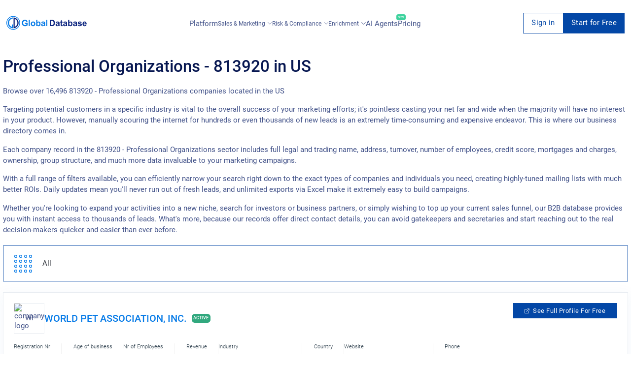

--- FILE ---
content_type: text/html; charset=utf-8
request_url: https://usa.globaldatabase.com/industry/sic/other-services-except-public-administration-813920
body_size: 26322
content:
<!DOCTYPE html> 
<html lang="en">

  <head><script>(function(w,i,g){w[g]=w[g]||[];if(typeof w[g].push=='function')w[g].push(i)})
(window,'GTM-MGL5686','google_tags_first_party');</script><script>(function(w,d,s,l){w[l]=w[l]||[];(function(){w[l].push(arguments);})('set', 'developer_id.dYzg1YT', true);
		w[l].push({'gtm.start':new Date().getTime(),event:'gtm.js'});var f=d.getElementsByTagName(s)[0],
		j=d.createElement(s);j.async=true;j.src='/dxmq/';
		f.parentNode.insertBefore(j,f);
		})(window,document,'script','dataLayer');</script>
    <meta charset="UTF-8">
    <meta name="google-site-verification" content="dGgkLPTkzQfCrbBEvw5gr3yge6SclzA_ky3UTblMdjo">
    <meta name="yandex-verification" content="23e5eb0aba1e5f63">
    <meta name="viewport" content="width=device-width, initial-scale=1.0">
    <meta http-equiv="X-UA-Compatible" content="ie=edge">

    <title>
        
            Professional Organizations - 813920 company database in US - GlobalDatabase.com
        
    </title>

    <meta name="description" content="Search from 16,496 companies Professional Organizations - 813920 company records.">
    <meta property="og:description" content="Search from 16,496 companies Professional Organizations - 813920 company records.">
    <meta name="keywords" content="Professional Organizations - 813920">

    
        
            <meta name="robots" content="index, follow" />
        
    


    
    
      <link rel="next" href="https://usa.globaldatabase.com/industry/sic/other-services-except-public-administration-813920?page=2" />
    

     

    <link rel="shortcut icon" href="/static/favicon.ico">

    

    
      <link rel="stylesheet" href="/static/css/platform-styles.css">
    

    

    

    

    

    

    

    <link rel="canonical" href="https://usa.globaldatabase.com/industry/sic/other-services-except-public-administration-813920"/>

    <style type="text/css">
      .header_block:before {
        background-image: url('/static/img-global/l9mPye2GLeOl-header.jpg');
      }
    </style>

     

    <script async src="https://www.googletagmanager.com/gtag/js?id=GTM-MGL5686" type="abf08048e6778b64f3ecba05-text/javascript"></script>
    <script type="abf08048e6778b64f3ecba05-text/javascript">
        window.dataLayer = window.dataLayer || [];
        function gtag(){dataLayer.push(arguments);}
        gtag('js', new Date());
        gtag('config', 'GTM-MGL5686');
    </script>
  <script data-cfasync="false" nonce="c55b91d2-1f31-431a-b1c8-0dcc5234faaa">try{(function(w,d){!function(j,k,l,m){if(j.zaraz)console.error("zaraz is loaded twice");else{j[l]=j[l]||{};j[l].executed=[];j.zaraz={deferred:[],listeners:[]};j.zaraz._v="5874";j.zaraz._n="c55b91d2-1f31-431a-b1c8-0dcc5234faaa";j.zaraz.q=[];j.zaraz._f=function(n){return async function(){var o=Array.prototype.slice.call(arguments);j.zaraz.q.push({m:n,a:o})}};for(const p of["track","set","debug"])j.zaraz[p]=j.zaraz._f(p);j.zaraz.init=()=>{var q=k.getElementsByTagName(m)[0],r=k.createElement(m),s=k.getElementsByTagName("title")[0];s&&(j[l].t=k.getElementsByTagName("title")[0].text);j[l].x=Math.random();j[l].w=j.screen.width;j[l].h=j.screen.height;j[l].j=j.innerHeight;j[l].e=j.innerWidth;j[l].l=j.location.href;j[l].r=k.referrer;j[l].k=j.screen.colorDepth;j[l].n=k.characterSet;j[l].o=(new Date).getTimezoneOffset();if(j.dataLayer)for(const t of Object.entries(Object.entries(dataLayer).reduce((u,v)=>({...u[1],...v[1]}),{})))zaraz.set(t[0],t[1],{scope:"page"});j[l].q=[];for(;j.zaraz.q.length;){const w=j.zaraz.q.shift();j[l].q.push(w)}r.defer=!0;for(const x of[localStorage,sessionStorage])Object.keys(x||{}).filter(z=>z.startsWith("_zaraz_")).forEach(y=>{try{j[l]["z_"+y.slice(7)]=JSON.parse(x.getItem(y))}catch{j[l]["z_"+y.slice(7)]=x.getItem(y)}});r.referrerPolicy="origin";r.src="/cdn-cgi/zaraz/s.js?z="+btoa(encodeURIComponent(JSON.stringify(j[l])));q.parentNode.insertBefore(r,q)};["complete","interactive"].includes(k.readyState)?zaraz.init():j.addEventListener("DOMContentLoaded",zaraz.init)}}(w,d,"zarazData","script");window.zaraz._p=async d$=>new Promise(ea=>{if(d$){d$.e&&d$.e.forEach(eb=>{try{const ec=d.querySelector("script[nonce]"),ed=ec?.nonce||ec?.getAttribute("nonce"),ee=d.createElement("script");ed&&(ee.nonce=ed);ee.innerHTML=eb;ee.onload=()=>{d.head.removeChild(ee)};d.head.appendChild(ee)}catch(ef){console.error(`Error executing script: ${eb}\n`,ef)}});Promise.allSettled((d$.f||[]).map(eg=>fetch(eg[0],eg[1])))}ea()});zaraz._p({"e":["(function(w,d){})(window,document)"]});})(window,document)}catch(e){throw fetch("/cdn-cgi/zaraz/t"),e;};</script></head>

  <body>
    <div id="extension-modal" class="extension-modal">
  <div class="extension-modal-overlay"></div>

  <div class="extension-modal-content">
    <div class="extension-modal-close" onclick="if (!window.__cfRLUnblockHandlers) return false; onCloseExtensionModal()" data-cf-modified-abf08048e6778b64f3ecba05-="">
      <svg
        width="18"
        height="18"
        viewBox="0 0 18 18"
        fill="none"
        xmlns="http://www.w3.org/2000/svg"
      >
        <path
          d="M16.5425 1.4574L8.99999 8.99987M8.99999 8.99987L1.45752 16.5423M8.99999 8.99987L16.5425 16.5423M8.99999 8.99987L1.45752 1.4574"
          stroke="#019BE9"
          stroke-width="2"
        />
      </svg>
    </div>

    <div class="gdb-banner">
      <div class="split-design">
        <div class="visual-side">
          <div class="top-section">
            <div class="logo-badge">
              <svg
                width="1em"
                height="1em"
                class="gdb-icon gdb-icon-size-small gdb-logo-short gdb-icon-logo-short"
                viewBox="0 0 361 362"
              >
                <path
                  fill="#077be6"
                  fill-rule="evenodd"
                  d="M173.614 37.946v26.95S67.832 75.346 68.748 183.51c0 3.483-.55 71.865 75.899 104.498-.55 0 0-64.532 0-64.532h29.883v99.549s-78.465.55-122.648-80.299c-6.417-16.134-29.883-71.5 5.133-133.649 7.517-10.816 35.383-63.249 116.599-71.132"
                  clip-rule="evenodd"
                ></path>
                <path
                  fill="#0d247f"
                  d="M219.63 284.53c14.116-5.683 27.866-15.033 39.416-26.949 21.083-21.633 32.449-48.766 32.083-76.449-.184-15.583-3.117-30.433-8.617-44a105.9 105.9 0 0 0-22-34.099 105.9 105.9 0 0 0-40.882-26.217c-.184 52.433 0 162.065 0 207.714m-31.167 37.95c-.55 0 0-17.417 0-17.417s-.183-225.13-.183-254.096c0-10.267-.183-11.55 0-11.55 74.616 3.3 132.732 61.416 134.015 141.165 1.283 78.282-69.116 141.165-133.832 141.898"
                ></path>
                <path
                  fill="#077be6"
                  fill-rule="evenodd"
                  d="M180.398 361.162C80.849 361.162 0 280.313 0 180.581S80.849 0 180.398 0s180.397 80.849 180.397 180.581-80.849 180.581-180.397 180.581m0-343.562C90.566 17.6 17.6 90.565 17.6 180.398c0 89.832 72.965 162.798 162.798 162.798 89.832 0 162.798-72.966 162.798-162.798S270.23 17.6 180.398 17.6"
                  clip-rule="evenodd"
                ></path>
              </svg>
            </div>

            <h1 class="visual-title">
              Power up your browser with business intelligence
            </h1>

            <p class="visual-subtitle">
              Get instant access to comprehensive company insights and
              executives data directly in your browser
            </p>
          </div>

          <div class="compatibility-container">
            <div class="compatibility-text">Works seamlessly with:</div>
            <div class="platforms">
              <div class="platform website">
                <div class="platform-icon globe">🌐</div>
                <div class="platform-text">Any Website</div>
              </div>

              <div class="platform linkedin">
                <div class="platform-icon linkedin">in</div>
                <div class="platform-text">LinkedIn</div>
              </div>
            </div>
          </div>

          <div class="decoration"></div>
        </div>

        <div class="content-side">
          <div class="content-header">
            <h2 class="content-title">
              Complete your Global Database experience
            </h2>

            <p class="content-description">
              Transform your browser into a powerful business intelligence tool
              with direct access to critical company information on any website
              and LinkedIn.
            </p>
          </div>

          <div class="features">
            <div class="feature">
              <div class="feature-icon">✓</div>
              <div class="feature-content">
                <h3>Company Verification</h3>
                <p>
                  Verify registration numbers, VAT, and tax IDs to ensure
                  legitimacy
                </p>
              </div>
            </div>

            <div class="feature">
              <div class="feature-icon">📊</div>
              <div class="feature-content">
                <h3>Financial History</h3>
                <p>
                  Access 20 years of detailed financial data to assess stability
                </p>
              </div>
            </div>

            <div class="feature">
              <div class="feature-icon">🔍</div>
              <div class="feature-content">
                <h3>Ownership Structure</h3>
                <p>
                  View shareholders and group structure for a complete picture
                </p>
              </div>
            </div>

            <div class="feature">
              <div class="feature-icon">💯</div>
              <div class="feature-content">
                <h3>Credit Insights</h3>
                <p>
                  Check credit scores and limits to evaluate financial health
                </p>
              </div>
            </div>

            <div class="feature">
              <div class="feature-icon">👥</div>
              <div class="feature-content">
                <h3>Executive Contacts</h3>
                <p>Find key executives with direct email and phone details</p>
              </div>
            </div>

            <div class="feature">
              <div class="feature-icon">📧</div>
              <div class="feature-content">
                <h3>Email Automation</h3>
                <p>Streamline outreach with personalized email sequences</p>
              </div>
            </div>
          </div>

          <div class="cta">
            <button class="install-button" onclick="if (!window.__cfRLUnblockHandlers) return false; redirectToDownloadExtension()" data-cf-modified-abf08048e6778b64f3ecba05-="">
              Install Extension Now
            </button>
          </div>
        </div>
      </div>
    </div>
  </div>
</div>


    <div id="request-demo">
<div class="request">
  <div class="col-lg-offset-2 col-lg-8 col-lg-offset-2 z-index">
    <div class="col-xs-8 request_logo">
      <a href="/" class="logo"></a>
    </div>
    <div class="col-xs-4">
      <div class="request_close">
        <span onclick="if (!window.__cfRLUnblockHandlers) return false; closeRequestDemo()" data-cf-modified-abf08048e6778b64f3ecba05-="">Cancel</span>
        <svg width="20" height="20" viewBox="0 0 20 20" onclick="if (!window.__cfRLUnblockHandlers) return false; closeRequestDemo()" data-cf-modified-abf08048e6778b64f3ecba05-="">
          <path d="M10 0A10 10 0 1 1 0 10 9.991 9.991 0 0 1 10 0m3.59 5L10 8.589 6.41 5 5 6.41 8.59 10 5 13.59 6.41 15 10 11.409 13.59 15 15 13.59 11.41 10 15 6.41z"></path>
        </svg>
      </div>
    </div>
  </div>

  <div class="col-lg-12" id="request-first-step">
    <form id="form-request-demo" url="/request-demo">
      <input type='hidden' name='csrfmiddlewaretoken' value='BVOIhzqGM5yVAHDpLlX0G9efbHzPklyvEeOsQQZaSQLYWEbXBSY6UxoZ9Hu63Ikp' />
      <div class="basic_form request_form">
        <h2>Request a live demo presentation</h2>
        <p>One of our sales representative will call you soon</p>
        <hr>
        <label class="clearfix">
          Full Name
          <span class="danger">*</span>
          <span data-name="full_name" class="error"></span>
          <input name="full_name" type="text">
        </label>

        <label class="clearfix">
          Work Email
          <span class="danger">*</span>
          <span data-name="email" class="error"></span>
          <span id="ajax-email" class="error" style="display: none;">Enter a valid business email</span>
          <input name="email" id="book-a-email" type="email">
        </label>

        <label class="clearfix">
          Phone Number
          <span class="danger">*</span>
          <span data-name="phone" class="error"></span>
          <input name="phone" type="tel">
        </label>

        <label class="clearfix">
          Company Name
          <span class="danger">*</span>
          <span data-name="company" class="error"></span>
          <input name="company" type="text">
        </label>

        <input id="input-message-type" name="message_type" type="hidden">
        <input id="request-demo-input-action-page" name="action_page" type="hidden">
        <input id="submit-request-demo" type="submit" value="Book Now">

        <p class="request_policy">By submitting this form you are acknowledging that you have read and understood our
          <a href="https://www.globaldatabase.com/privacy-policy" rel="noopener noreferrer">Privacy Policy</a>.</p>
      </div>
    </form>
    <div class="block request_customer">
      <div class="request_customer">
        <h2>We have generated thousand of leads for our happy customers</h2>
        <ul>
          <li>
            <img loading="lazy" src="/static/dist-img/company/1.png" alt="company">
          </li>
          <li>
            <img loading="lazy" src="/static/dist-img/company/2.png" alt="company">
          </li>
          <li>
            <img loading="lazy" src="/static/dist-img/company/3.png" alt="company">
          </li>
          <li>
            <img loading="lazy" src="/static/dist-img/company/4.png" alt="company">
          </li>
          <li>
            <img loading="lazy" src="/static/dist-img/company/7.png" alt="company">
          </li>
          <li>
            <img loading="lazy" src="/static/dist-img/company/8.png" alt="company">
          </li>
          <li>
            <img loading="lazy" src="/static/dist-img/company/9.png" alt="company">
          </li>
          <li>
            <img loading="lazy" src="/static/dist-img/company/10.png" alt="company">
          </li>
        </ul>
      </div>
    </div>
  </div>
</div>
</div>

    

    <div class="container-fluid no-paddings full-width" id="filter">
      <div class="full-width">
        <!-- CONTENT -->
        

  <div class="subscribe" id="signup">
  <div class="subscribe_form">
    <svg width="20" height="20" viewBox="0 0 20 20" class="subscribe_close" onclick="if (!window.__cfRLUnblockHandlers) return false; closeSignup(true)" data-cf-modified-abf08048e6778b64f3ecba05-="">
      <path d="M10 0A10 10 0 1 1 0 10 9.991 9.991 0 0 1 10 0m3.59 5L10 8.589 6.41 5 5 6.41 8.59 10 5 13.59 6.41 15 10 11.409 13.59 15 15 13.59 11.41 10 15 6.41z"></path>
    </svg>

    <h2 id="signup-header">Loading ...</h2>
    <p  id="signup-desc" style="display: none;"></p>

    <form id="signup-email-form" class="signup-email" url="https://dashboard-api.globaldatabase.com/api/register/email">
      <div class="basic_form">
        <div class="two-column">
          <div>
            <label class="clearfix">
              <!-- todo change this vars -->
              First name
              <span class="danger">*</span>
              <span data-name="first_name" class="error"></span>
              <input name="first_name" type="text">
            </label>
          </div>
          <div>
            <label class="clearfix">
              <!-- todo change this vars -->
              Last name
              <span class="danger">*</span>
              <span data-name="last_name" class="error"></span>
              <input name="last_name" type="text">
            </label>
          </div>
        </div>

        <label class="clearfix">
          Work Email
          <span class="danger">*</span>
          <span data-name="detail" class="error"></span>
          <span data-name="email" class="error"></span>
          <input name="email" type="text" id="email-field">
        </label>

        <label class="clearfix">
          Phone Number
          <span class="danger">*</span>
          <span data-name="phone" class="error"></span>
          <input name="phone" type="tel" id="phone">
        </label>

        <p class="request_policy">By submitting this form you are acknowledging that you have read and understood our
        <a href="https://www.globaldatabase.com/privacy-policy" rel="noopener noreferrer">Privacy Policy</a>.</p>
        
        <input name="country_code" type="text" value="gb" hidden>
        <input class="signup-type" name="type" type="text" value="companies_xls" hidden>
        <input class="signup-ids" name="ids" type="text" value="[]" hidden>
        <input name="client_country_code" id="client_country_code" value="" type="text" hidden>

        <input type="submit" value="Submit" id="signup-button">
      </div>
    </form>
  </div>
</div>

<div id="signup_block"></div>


  <div class="col-sm-12 pull-right-div content-anim mob_fix" style="max-width: 100%;">
    <div class="row">
      <!-- CHANGE-LANGUAGE -->

<!-- /CHANGE-LANGUAGE -->
      <!-- NAV-MENU -->
      

<nav id="navs" class="fix-menu fix-menu-transparent">
  <div class="block nav_bar">
    <a href="/" class='fix-menu-logo' aria-label="menu-logo">
      <div class="nav_logo" id="nav_logo">
        <svg width="658" height="112" viewBox="0 0 658 112" fill="none">
          <path
              d="M151.686 63.5628V55.0915H173.631V75.1609C171.187 77.5488 167.832 79.425 163.568 80.9032C159.645 82.2677 155.779 82.9499 152.141 82.9499C141.168 82.9499 133.606 78.6859 129.513 70.1009C127.523 66.0075 126.556 61.516 126.556 56.6834C126.556 45.5401 130.877 37.7511 139.519 33.3165C142.76 31.6109 146.796 30.8149 151.572 30.8149C163.739 30.8149 170.846 35.7612 173.006 45.6538L162.886 47.5868C161.351 42.2426 157.599 39.5704 151.572 39.5704C146.683 39.5704 142.987 41.1623 140.486 44.403C138.211 47.3026 137.074 51.3392 137.074 56.3423C137.074 61.516 138.155 65.7232 140.315 68.8502C142.817 72.4888 146.512 74.3081 151.515 74.3081C155.779 74.3081 159.759 72.8868 163.455 69.9872V63.6196H151.686V63.5628ZM182.557 82.0971V31.7246H192.223V82.0971H182.557ZM231.907 77.4351C228.325 81.0737 223.833 82.9499 218.375 82.9499C214.964 82.9499 211.78 82.2108 208.881 80.6758C205.754 79.0838 203.423 76.8666 201.888 73.967C200.296 71.0675 199.557 67.5425 199.557 63.3353C199.557 59.981 200.353 56.9109 201.945 53.9545C203.593 50.9412 205.868 48.6102 208.71 47.0751C211.553 45.5401 214.794 44.7441 218.375 44.7441C223.89 44.7441 228.438 46.5066 231.963 50.0884C235.488 53.6133 237.251 58.1616 237.251 63.6765C237.137 69.2481 235.375 73.7964 231.907 77.4351ZM225.084 56.1149C223.492 53.7839 221.218 52.6468 218.262 52.6468C215.305 52.6468 213.031 53.8407 211.439 56.1718C210.018 58.2185 209.336 60.7769 209.336 63.847C209.336 66.974 210.018 69.5324 211.439 71.5791C213.031 73.9101 215.305 75.1041 218.262 75.1041C221.218 75.1041 223.492 73.9101 225.084 71.5791C226.449 69.5324 227.131 66.974 227.131 63.847C227.188 60.7201 226.505 58.1616 225.084 56.1149ZM275.911 76.696C273.126 80.8463 269.26 82.8931 264.2 82.8931C259.594 82.8931 255.785 80.8463 252.772 76.696V82.0403H243.789V31.7246H253.454V49.861C256.411 46.4497 259.992 44.801 264.086 44.801C269.146 44.801 273.069 46.6772 275.798 50.4864C278.242 53.8976 279.436 58.2185 279.436 63.449C279.493 68.7365 278.299 73.171 275.911 76.696ZM261.527 52.1351C258.742 52.1351 256.638 53.3291 255.16 55.6601C254.023 57.5931 253.454 60.0378 253.454 63.0511C253.454 66.8034 254.023 69.6461 255.217 71.4654C256.922 74.0239 259.14 75.3315 261.925 75.3315C264.654 75.3315 266.701 74.0807 268.066 71.5223C269.089 69.5324 269.657 67.0308 269.657 64.0176C269.601 56.1149 266.929 52.1351 261.527 52.1351ZM316.391 70.1009C316.391 74.9904 317.13 78.9701 318.609 82.0971H309.057C308.773 81.4149 308.432 80.4483 308.091 79.2544C307.92 78.629 307.806 78.2879 307.75 78.1742C304.452 81.358 300.7 83.0068 296.436 83.0068C292.968 83.0068 290.125 82.0971 287.908 80.2778C285.52 78.2879 284.326 75.6158 284.326 72.2045C284.326 67.8836 286.202 64.8135 289.954 62.9374C291.774 62.0845 294.332 61.3454 297.63 60.6632C302.178 59.8104 305.305 59.0144 307.01 58.2753V57.3088C307.01 55.2621 306.385 53.8407 305.191 53.0448C304.225 52.4194 302.633 52.1351 300.415 52.1351C297.232 52.1351 295.128 53.6702 294.048 56.7403L285.349 55.1484C286.429 51.2823 288.362 48.5533 291.091 46.9046C293.479 45.4832 296.834 44.801 301.155 44.801C308.546 44.801 313.264 46.6203 315.197 50.2021C316.107 51.8509 316.562 54.7504 316.505 58.8439L316.391 70.1009ZM307.01 64.5861C306.556 64.7567 304.623 65.2115 301.155 66.0075C298.426 66.6329 296.663 67.2014 295.867 67.7699C294.616 68.6227 293.991 69.7598 293.991 71.1812C293.991 72.6594 294.503 73.7964 295.583 74.763C296.606 75.6726 297.914 76.1843 299.335 76.1843C301.098 76.1843 302.746 75.6158 304.281 74.4787C305.475 73.6259 306.215 72.6025 306.612 71.2949C306.84 70.4421 307.01 68.8502 307.01 66.576V64.5861ZM325.602 82.0971V31.7246H335.267V82.0971H325.602Z"
              fill="#077BE7"/>
          <path
              d="M390.074 77.0361C388.312 78.7418 385.924 80.1063 382.911 81.0728C380.693 81.8119 377.68 82.153 373.871 82.153H354.768V31.7236H373.359C377.566 31.7236 380.75 32.0648 382.968 32.6901C388.937 34.3958 393.088 38.6598 395.362 45.4823C396.442 48.7229 397.01 52.7027 397.01 57.4216C397.01 65.9496 394.679 72.4878 390.074 77.0361ZM382.57 43.0944C381.376 41.9005 379.784 41.1045 377.851 40.7065C376.373 40.4223 373.587 40.2517 369.493 40.2517H364.945V73.6249H372.506C375.349 73.6249 377.396 73.4544 378.704 73.1132C382.058 72.2604 384.332 69.9294 385.469 66.1771C386.151 63.9029 386.492 60.8328 386.492 56.9099C386.492 50.1443 385.185 45.5391 382.57 43.0944ZM434.705 70.1C434.705 74.9894 435.444 78.9692 436.922 82.0961H427.37C427.086 81.4139 426.745 80.4474 426.404 79.2534C426.233 78.628 426.12 78.2869 426.063 78.1732C422.765 81.357 419.013 83.0058 414.749 83.0058C411.281 83.0058 408.438 82.0961 406.221 80.2768C403.833 78.2869 402.639 75.6148 402.639 72.2036C402.639 67.8827 404.515 64.8126 408.268 62.9364C410.087 62.0836 412.645 61.3445 415.943 60.6622C420.491 59.8094 423.618 59.0135 425.324 58.2744V57.3079C425.324 55.2611 424.698 53.8398 423.504 53.0438C422.538 52.4184 420.946 52.1342 418.729 52.1342C415.545 52.1342 413.441 53.6692 412.361 56.7393L403.662 55.1474C404.743 51.2814 406.676 48.5524 409.405 46.9036C411.792 45.4823 415.147 44.8 419.468 44.8C426.859 44.8 431.578 46.6193 433.511 50.2011C434.42 51.8499 434.875 54.7494 434.818 58.8429L434.705 70.1ZM425.324 64.5852C424.869 64.7557 422.936 65.2105 419.468 66.0065C416.739 66.6319 414.976 67.2004 414.18 67.769C412.93 68.6218 412.304 69.7589 412.304 71.1802C412.304 72.6584 412.816 73.7955 413.896 74.762C414.919 75.6716 416.227 76.1833 417.648 76.1833C419.411 76.1833 421.06 75.6148 422.595 74.4777C423.789 73.6249 424.528 72.6016 424.926 71.2939C425.153 70.4411 425.324 68.8492 425.324 66.575V64.5852ZM454.092 67.9964V70.7254C454.092 71.1233 454.092 71.6919 454.149 72.4878C454.205 73.2838 454.49 73.9092 455.115 74.364C455.57 74.7051 456.138 74.8757 456.764 74.8757C457.674 74.8757 458.981 74.5914 460.687 73.966L461.483 81.4707C459.265 82.4373 456.707 82.9489 453.864 82.9489C450.169 82.9489 447.61 81.8687 446.132 79.7651C445.507 78.8555 445.052 77.6047 444.768 76.0128C444.54 74.8188 444.483 72.5447 444.483 69.1903V53.2712H440.049V45.596H444.483V38.3187L454.205 32.6901V45.5391H460.8V53.2712H454.205V67.9964H454.092ZM496.505 70.1C496.505 74.9894 497.244 78.9692 498.722 82.0961H489.171C488.886 81.4139 488.545 80.4474 488.204 79.2534C488.033 78.628 487.92 78.2869 487.863 78.1732C484.565 81.357 480.813 83.0058 476.549 83.0058C473.081 83.0058 470.238 82.0961 468.021 80.2768C465.633 78.2869 464.439 75.6148 464.439 72.2036C464.439 67.8827 466.315 64.8126 470.068 62.9364C471.887 62.0836 474.445 61.3445 477.743 60.6622C482.291 59.8094 485.418 59.0135 487.124 58.2744V57.3079C487.124 55.2611 486.498 53.8398 485.304 53.0438C484.338 52.4184 482.746 52.1342 480.529 52.1342C477.345 52.1342 475.241 53.6692 474.161 56.7393L465.462 55.1474C466.543 51.2814 468.476 48.5524 471.205 46.9036C473.593 45.4823 476.947 44.8 481.268 44.8C488.659 44.8 493.378 46.6193 495.311 50.2011C496.22 51.8499 496.675 54.7494 496.618 58.8429L496.505 70.1ZM487.124 64.5852C486.669 64.7557 484.736 65.2105 481.268 66.0065C478.539 66.6319 476.776 67.2004 475.98 67.769C474.73 68.6218 474.104 69.7589 474.104 71.1802C474.104 72.6584 474.616 73.7955 475.696 74.762C476.72 75.6716 478.027 76.1833 479.449 76.1833C481.211 76.1833 482.86 75.6148 484.395 74.4777C485.589 73.6249 486.328 72.6016 486.726 71.2939C486.953 70.4411 487.124 68.8492 487.124 66.575V64.5852ZM537.383 76.695C534.597 80.8453 530.731 82.8921 525.671 82.8921C521.066 82.8921 517.256 80.8453 514.243 76.695V82.0393H505.26V31.7236H514.925V49.86C517.882 46.4488 521.464 44.8 525.557 44.8C530.617 44.8 534.54 46.6762 537.269 50.4854C539.714 53.8966 540.908 58.2175 540.908 63.4481C540.964 68.7355 539.77 73.1701 537.383 76.695ZM522.999 52.1342C520.213 52.1342 518.109 53.3281 516.631 55.6591C515.494 57.5921 514.925 60.0368 514.925 63.0501C514.925 66.8025 515.494 69.6451 516.688 71.4645C518.393 74.0229 520.611 75.3305 523.397 75.3305C526.126 75.3305 528.172 74.0797 529.537 71.5213C530.56 69.5314 531.129 67.0299 531.129 64.0166C531.072 56.1139 528.4 52.1342 522.999 52.1342ZM577.863 70.1C577.863 74.9894 578.602 78.9692 580.08 82.0961H570.528C570.244 81.4139 569.903 80.4474 569.562 79.2534C569.391 78.628 569.278 78.2869 569.221 78.1732C565.923 81.357 562.171 83.0058 557.907 83.0058C554.439 83.0058 551.596 82.0961 549.379 80.2768C546.991 78.2869 545.797 75.6148 545.797 72.2036C545.797 67.8827 547.673 64.8126 551.425 62.9364C553.245 62.0836 555.803 61.3445 559.101 60.6622C563.649 59.8094 566.776 59.0135 568.482 58.2744V57.3079C568.482 55.2611 567.856 53.8398 566.662 53.0438C565.696 52.4184 564.104 52.1342 561.887 52.1342C558.703 52.1342 556.599 53.6692 555.519 56.7393L546.82 55.1474C547.901 51.2814 549.834 48.5524 552.563 46.9036C554.95 45.4823 558.305 44.8 562.626 44.8C570.017 44.8 574.736 46.6193 576.669 50.2011C577.578 51.8499 578.033 54.7494 577.976 58.8429L577.863 70.1ZM568.482 64.5852C568.027 64.7557 566.094 65.2105 562.626 66.0065C559.897 66.6319 558.134 67.2004 557.338 67.769C556.087 68.6218 555.462 69.7589 555.462 71.1802C555.462 72.6584 555.974 73.7955 557.054 74.762C558.077 75.6716 559.385 76.1833 560.863 76.1833C562.626 76.1833 564.274 75.6148 565.81 74.4777C567.003 73.6249 567.743 72.6016 568.14 71.2939C568.368 70.4411 568.538 68.8492 568.538 66.575V64.5852H568.482ZM600.547 51.6793C596.169 51.6793 593.952 52.7027 593.952 54.7494C593.952 55.4317 594.293 56.0002 594.919 56.5119C595.885 57.251 599.012 58.1607 604.186 59.3546C609.246 60.4917 612.771 61.8562 614.761 63.5618C616.751 65.2674 617.717 67.5984 617.717 70.7254C617.717 74.8757 615.898 78.0595 612.259 80.22C609.246 82.0393 605.55 82.9489 601.116 82.9489C591.394 82.9489 585.538 79.1966 583.605 71.6919L593.327 70.2137C594.18 74.0229 596.738 75.9559 601.116 75.9559C605.721 75.9559 608.052 74.6483 608.052 71.9762C608.052 70.498 606.744 69.4746 604.129 68.906C596.283 67.2004 591.337 65.6085 589.29 64.1872C586.391 62.2541 584.912 59.4683 584.912 56.0002C584.912 52.0773 586.561 49.1209 589.916 47.1879C592.588 45.596 596.056 44.8 600.32 44.8C604.584 44.8 607.938 45.4254 610.383 46.6193C613.396 48.0975 615.443 50.7128 616.466 54.4652L607.313 56.1708C606.631 53.1575 604.356 51.6793 600.547 51.6793ZM657.117 66.6319H632.954C633.011 69.1903 633.693 71.2939 635.001 72.9427C636.422 74.762 638.412 75.6717 640.857 75.6717C643.927 75.6717 645.973 73.9092 646.997 70.4411L656.605 72.033C654.047 79.2534 648.759 82.8921 640.743 82.8921C634.375 82.8921 629.656 80.8453 626.643 76.695C624.198 73.3975 623.004 69.1903 623.004 64.0735C623.004 58.5586 624.426 54.0672 627.212 50.5423C630.225 46.6762 634.432 44.8 639.776 44.8C645.973 44.8 650.522 46.9605 653.478 51.2814C656.037 55.0337 657.23 60.1506 657.117 66.6319ZM645.689 54.8063C644.438 53.0438 642.619 52.191 640.288 52.191C637.957 52.191 636.138 53.0438 634.83 54.8063C633.636 56.3982 633.011 58.3881 633.011 60.7759H647.452C647.452 58.3312 646.883 56.3413 645.689 54.8063Z"
              fill="#0C257F"/>
          <path fill-rule="evenodd" clip-rule="evenodd"
                d="M53.8404 11.7684V20.1259C53.8404 20.1259 21.0357 23.3666 21.32 56.9104C21.32 57.9906 21.1494 79.1971 44.8575 89.3171C44.6869 89.3171 44.8575 69.3045 44.8575 69.3045H54.1246V100.176C54.1246 100.176 29.7912 100.347 16.0894 75.2742C14.0995 70.271 6.82226 53.1012 17.6813 33.8277C20.0123 30.4733 28.6541 14.2131 53.8404 11.7684Z"
                fill="#077BE7"/>
          <path
              d="M68.1106 88.2368C72.4883 86.4744 76.7523 83.5748 80.3341 79.8793C86.8723 73.1706 90.3973 64.7562 90.2836 56.1713C90.2267 51.3387 89.317 46.7335 87.6114 42.5264C86.0195 38.5466 83.6885 34.9648 80.789 31.9515C77.264 28.3129 72.9431 25.5271 68.1106 23.8214C68.0537 40.0816 68.1106 74.0802 68.1106 88.2368ZM58.4454 100.006C58.2748 100.006 58.4454 94.6045 58.4454 94.6045C58.4454 94.6045 58.3885 24.788 58.3885 15.8051C58.3885 12.6212 58.3317 12.2233 58.3885 12.2233C81.5281 13.2466 99.5507 31.2693 99.9487 56.0007C100.347 80.2773 78.5148 99.7782 58.4454 100.006Z"
              fill="#0C257F"/>
          <path fill-rule="evenodd" clip-rule="evenodd"
                d="M55.9442 112.002C25.0725 112.002 0 86.9295 0 56.001C0 25.0725 25.0725 0 55.9442 0C86.8158 0 111.888 25.0725 111.888 56.001C111.888 86.9295 86.8158 112.002 55.9442 112.002ZM55.9442 5.45797C28.0858 5.45797 5.45797 28.0858 5.45797 55.9442C5.45797 83.8026 28.0858 106.43 55.9442 106.43C83.8026 106.43 106.43 83.8026 106.43 55.9442C106.43 28.0858 83.8026 5.45797 55.9442 5.45797Z"
                fill="#077BE7"/>
        </svg>
      </div>
    </a>

    <input type="checkbox" id="burger-toggle" hidden>

    <label for="burger-toggle" class="btn-burger">
      <svg width="29" height="21" viewBox="0 0 29 21">
        <path
            d="M1.5 0h26a1.5 1.5 0 1 1 0 3h-26a1.5 1.5 0 1 1 0-3zm0 9h26a1.5 1.5 0 0 1 0 3h-26a1.5 1.5 0 0 1 0-3zm0 9h26a1.5 1.5 0 1 1 0 3h-26a1.5 1.5 0 1 1 0-3z">
        </path>
      </svg>
    </label>

    

<div class="nav_mob_block">
  <div class="with_scroll style-5" id="nav_mob_scroll">
    <label for="burger-toggle" class="btn-burger-close">
      <svg xmlns="http://www.w3.org/2000/svg" width="30" height="30" viewBox="0 0 50 50"><path d="M9.156 6.313 6.312 9.155 22.157 25 6.22 40.969 9.03 43.78 25 27.844 40.938 43.78l2.843-2.843L27.844 25 43.687 9.156l-2.843-2.844L25 22.157Z"/></svg>
    </label>

    <div class="nav_mob_menu">
      <div class="nav-actions">
        <a href="https://platform.globaldatabase.com" class="btn-link button-transparent size-md">
          Sign in
        </a>

        
          <a
              href="https://platform.globaldatabase.com/public/signup/free_tier_us?origin=https%3A//usa.globaldatabase.com/industry/sic/other-services-except-public-administration-813920"
              class="btn-link button-primary size-md"
          >
            Start for Free
          </a>
        
      </div>

      <a href="/company">Platform</a>

      <div class="nav_mob_dropdown">
        <span class="link" onclick="if (!window.__cfRLUnblockHandlers) return false; droplist(this)" data-cf-modified-abf08048e6778b64f3ecba05-="">
          Sales & Marketing
          
          <span class="pull-right">
            <svg viewBox="0 0 14 8" width="1em" height="1em">
              <path d="M1 1L7 7L13 1" stroke="#425289" stroke-width="1.5" stroke-linecap="round"
                    stroke-linejoin="round"></path>
            </svg>
          </span>
        </span>

        <aside class="mobile-submenu">
          <ul>
            <li>
              <a href="/product/sales_marketing">Sales & Marketing Platform</a>
            </li>
            <li>
              <a href="/product/lead_generation">Lead Generation</a>
            </li>
            <li>
              <a href="/product/account_marketing">Account Based Marketing</a>
            </li>
          </ul>
        </aside>
      </div>

      <div class="nav_mob_dropdown">
        <span class="link" onclick="if (!window.__cfRLUnblockHandlers) return false; droplist(this)" data-cf-modified-abf08048e6778b64f3ecba05-="">
          Risk & Compliance
          
          <span class="pull-right">
            <svg viewBox="0 0 14 8" width="1em" height="1em">
              <path d="M1 1L7 7L13 1" stroke="#425289" stroke-width="1.5"
                    stroke-linecap="round"
                    stroke-linejoin="round"></path>
            </svg>
          </span>
        </span>

        <aside class="mobile-submenu">
          <ul>
            <li>
              <a href="/product/credit_report">Business Credit Reporting</a>
            </li>
            <li>
              <a href="/product/financial_reporting">Financial Reporting</a>
            </li>
            <li>
              <a href="/product/corporate_bulk_data">Corporate Bulk Data</a>
            </li>
          </ul>
        </aside>
      </div>

      <div class="nav_mob_dropdown">
        <span class="link" onclick="if (!window.__cfRLUnblockHandlers) return false; droplist(this)" data-cf-modified-abf08048e6778b64f3ecba05-="">
          Enrichment
          
          <span class="pull-right">
            <svg viewBox="0 0 14 8" width="1em" height="1em">
              <path d="M1 1L7 7L13 1" stroke="#425289" stroke-width="1.5"
                    stroke-linecap="round"
                    stroke-linejoin="round"></path>
            </svg>
          </span>
        </span>

        <aside class="mobile-submenu">
          <ul>
            <li>
              <a href="/product/data_enrichment">Product Data Enrichment</a>
            </li>
            <li>
              <a href="/product/bespoke_research">Custom Data Research</a>
            </li>
            <li>
              <a href="/product/market_analysis">Big Data</a>
            </li>
          </ul>
        </aside>
      </div>

      
        <a href="https://www.globaldatabase.com/ai-agents" target="_blank">
          <p>
            AI Agents

            <span class="label">New</span>
          </p>
        </a>
      

      

      <a href="/products">Pricing</a>
    </div>
  </div>
</div>

<label for="burger-toggle" class="nav_mob_bg"></label>


    <ul class="nav-menu" id="nav_items">
      <li class="has-anchor">
        <a href="/company">
          Platform
        </a>
      </li>

      <li class="has-submenu">
        <div>
          Sales & Marketing
          <svg viewBox="0 0 14 8" width="1em" height="1em">
            <path d="M1 1L7 7L13 1" stroke="#425289" stroke-width="1.5" stroke-linecap="round"
                  stroke-linejoin="round"></path>
          </svg>
        </div>

        <div class="browse-popup">
          <div class="browse-row zh-products">
            <a href="/product/sales_marketing">
              <span class="title">Sales and marketing platform</span>

              <span class="sub-title">Identify the ideal business partners</span>
              <svg width="18px" height="18px">
                <path fill-rule="evenodd" fill="rgb(122, 131, 139)"
                      d="M17.025,7.573 C16.814,7.399 16.495,7.137 16.459,7.001 C16.418,6.848 16.561,6.464 16.666,6.183 C16.869,5.639 17.098,5.023 16.795,4.499 C16.488,3.967 15.833,3.859 15.256,3.762 C14.981,3.716 14.565,3.647 14.459,3.541 C14.352,3.435 14.283,3.019 14.237,2.744 C14.141,2.166 14.032,1.512 13.501,1.205 C12.977,0.901 12.360,1.131 11.817,1.334 C11.536,1.439 11.151,1.582 10.999,1.541 C10.863,1.505 10.600,1.186 10.427,0.975 C10.051,0.518 9.625,-0.000 9.000,-0.000 C8.375,-0.000 7.949,0.518 7.573,0.975 C7.399,1.186 7.137,1.505 7.001,1.541 C6.848,1.582 6.464,1.439 6.183,1.334 C5.639,1.131 5.023,0.901 4.499,1.205 C3.968,1.512 3.859,2.166 3.763,2.744 C3.717,3.019 3.647,3.435 3.541,3.541 C3.435,3.647 3.019,3.716 2.744,3.762 C2.167,3.859 1.512,3.967 1.205,4.499 C0.902,5.023 1.131,5.639 1.334,6.183 C1.439,6.464 1.582,6.848 1.541,7.001 C1.505,7.137 1.186,7.399 0.975,7.573 C0.518,7.949 -0.000,8.375 -0.000,9.000 C-0.000,9.625 0.518,10.051 0.975,10.427 C1.186,10.600 1.505,10.862 1.541,10.999 C1.582,11.151 1.439,11.536 1.334,11.816 C1.131,12.360 0.902,12.977 1.205,13.501 C1.512,14.032 2.167,14.141 2.744,14.237 C3.019,14.283 3.435,14.352 3.541,14.459 C3.647,14.565 3.717,14.981 3.763,15.256 C3.859,15.833 3.968,16.488 4.499,16.795 C5.023,17.098 5.639,16.868 6.183,16.666 C6.464,16.561 6.848,16.418 7.001,16.459 C7.137,16.495 7.399,16.814 7.573,17.025 C7.949,17.482 8.375,18.000 9.000,18.000 C9.625,18.000 10.051,17.482 10.427,17.025 C10.600,16.814 10.863,16.495 10.999,16.459 C11.152,16.418 11.536,16.561 11.816,16.666 C12.360,16.868 12.977,17.098 13.501,16.795 C14.032,16.488 14.141,15.833 14.237,15.256 C14.283,14.981 14.352,14.565 14.459,14.459 C14.565,14.352 14.981,14.283 15.256,14.237 C15.833,14.141 16.488,14.032 16.795,13.501 C17.098,12.977 16.869,12.360 16.666,11.817 C16.561,11.536 16.418,11.151 16.459,10.999 C16.495,10.862 16.814,10.600 17.025,10.427 C17.482,10.051 18.000,9.625 18.000,9.000 C18.000,8.375 17.482,7.949 17.025,7.573 ZM6.858,5.365 C7.681,5.365 8.351,6.035 8.351,6.858 C8.351,7.681 7.681,8.351 6.858,8.351 C6.035,8.351 5.365,7.681 5.365,6.858 C5.365,6.035 6.035,5.365 6.858,5.365 ZM6.613,12.120 C6.512,12.222 6.379,12.273 6.246,12.273 C6.113,12.273 5.981,12.222 5.879,12.120 C5.676,11.918 5.676,11.589 5.879,11.386 L11.386,5.879 C11.589,5.676 11.918,5.676 12.121,5.879 C12.324,6.082 12.324,6.411 12.121,6.613 L6.613,12.120 ZM11.142,12.634 C10.319,12.634 9.649,11.965 9.649,11.142 C9.649,10.319 10.319,9.649 11.142,9.649 C11.965,9.649 12.634,10.319 12.634,11.142 C12.634,11.965 11.965,12.634 11.142,12.634 Z">
                </path>
              </svg>
            </a>

            <a href="/product/lead_generation">
              <span class="title">Lead Generation</span>
              <span class="sub-title">Generate more qualified leads and get more conversions</span>

              <svg width="17px" height="21px">
                <path fill-rule="evenodd" fill="rgb(255, 255, 255)"
                      d="M16.893,16.766 C16.893,16.766 16.807,17.988 16.720,18.526 C16.720,18.526 13.799,20.531 8.907,20.531 C4.014,20.526 1.093,18.526 1.093,18.526 C1.006,17.988 0.920,16.766 0.920,16.766 C0.861,15.868 0.932,14.046 2.428,13.644 C4.434,13.106 6.064,11.897 6.064,11.897 L7.340,16.141 L7.579,16.940 L7.583,16.928 L7.791,17.607 L8.463,15.599 C6.814,13.172 8.797,13.197 8.907,13.201 C9.017,13.197 10.999,13.172 9.350,15.599 L10.022,17.607 L10.230,16.928 L10.234,16.940 L10.473,16.141 L11.746,11.897 C11.746,11.897 13.375,13.106 15.382,13.644 C16.878,14.046 16.948,15.868 16.893,16.766 ZM12.280,9.010 C12.103,10.190 11.208,11.694 9.806,12.228 C9.221,12.451 8.581,12.447 7.996,12.232 C6.570,11.702 5.702,10.194 5.530,9.010 C5.341,8.994 5.094,8.716 4.823,7.723 C4.458,6.360 4.846,6.157 5.176,6.190 C5.113,6.004 5.066,5.817 5.035,5.631 C4.917,4.993 4.886,4.401 5.027,3.834 C5.196,3.076 5.585,2.467 6.021,1.995 C6.295,1.685 6.610,1.411 6.939,1.192 C7.210,0.993 7.509,0.824 7.835,0.707 C8.090,0.621 8.361,0.558 8.647,0.546 C9.531,0.467 10.202,0.699 10.685,1.002 C11.404,1.420 11.679,1.975 11.679,1.975 C11.679,1.975 13.328,2.095 12.770,5.627 C12.739,5.809 12.692,6.000 12.629,6.186 C12.959,6.153 13.348,6.356 12.982,7.718 C12.715,8.716 12.468,8.994 12.280,9.010 Z">
                </path>
              </svg>
            </a>

            <a href="/product/account_marketing">
              <span class="title">Account Based Marketing</span>
              <span class="sub-title">Enjoy the effectiveness of account-based marketing</span>

              <svg width="14px" height="20px">
                <path fill-rule="evenodd" fill="rgb(130, 140, 149)"
                      d="M12.250,16.445 L1.750,16.445 C0.785,16.445 -0.000,15.656 -0.000,14.687 L-0.000,4.361 C0.344,4.563 0.740,4.687 1.167,4.687 C1.588,4.687 1.989,4.570 2.333,4.375 L2.333,14.101 L11.667,14.101 L11.667,4.367 C12.014,4.572 12.414,4.687 12.833,4.687 C13.260,4.687 13.655,4.563 14.000,4.361 L14.000,14.687 C14.000,15.656 13.215,16.445 12.250,16.445 ZM7.583,4.687 C8.446,4.687 9.235,4.212 9.605,3.515 L10.500,3.515 L10.500,12.930 L3.500,12.930 L3.500,3.515 L5.573,3.515 C5.991,4.237 6.749,4.687 7.583,4.687 ZM5.573,11.759 L9.074,9.415 L8.426,8.440 L4.926,10.783 L5.573,11.759 ZM5.573,9.138 L9.074,6.794 L8.426,5.819 L4.926,8.163 L5.573,9.138 ZM12.833,3.515 C12.401,3.515 12.007,3.277 11.803,2.895 C11.622,2.555 11.242,2.344 10.811,2.344 L9.605,2.344 C9.174,2.344 8.794,2.555 8.613,2.894 C8.409,3.277 8.015,3.515 7.583,3.515 C7.151,3.515 6.757,3.277 6.553,2.895 C6.372,2.555 5.992,2.344 5.561,2.344 L3.182,2.344 C2.759,2.344 2.374,2.557 2.200,2.887 C1.997,3.275 1.601,3.515 1.167,3.515 C0.523,3.515 -0.000,2.990 -0.000,2.344 L-0.000,1.172 C-0.000,0.526 0.523,-0.000 1.167,-0.000 L12.833,-0.000 C13.476,-0.000 14.000,0.526 14.000,1.172 L14.000,2.344 C14.000,2.990 13.476,3.515 12.833,3.515 ZM5.250,17.617 L8.750,17.617 L8.750,18.828 L12.833,18.828 L12.833,20.000 L1.167,20.000 L1.167,18.828 L5.250,18.828 L5.250,17.617 Z">
                </path>
              </svg>
            </a>
          </div>
        </div>
      </li>

      <li class="has-submenu">
        <div>
          Risk & Compliance
          <svg viewBox="0 0 14 8" width="1em" height="1em">
            <path d="M1 1L7 7L13 1" stroke="#425289" stroke-width="1.5" stroke-linecap="round"
                  stroke-linejoin="round"></path>
          </svg>
        </div>

        <div class="browse-popup">
          <div class="browse-row zh-products">
            <a href="/product/credit_report">
              <span class="title">Business Credit Reporting</span>
              <span class="sub-title">Credit Check and monitor any company</span>

              <svg width="20px" height="20px">
                <path fill-rule="evenodd" fill="rgb(255, 255, 255)"
                      d="M19.756,15.306 L15.985,15.306 C15.851,15.306 15.741,15.197 15.741,15.062 L15.741,4.740 C15.741,4.336 16.069,4.008 16.473,4.008 L19.268,4.008 C19.672,4.008 20.000,4.336 20.000,4.740 L20.000,15.062 C20.000,15.197 19.891,15.306 19.756,15.306 ZM14.166,15.306 L10.395,15.306 C10.261,15.306 10.152,15.197 10.152,15.062 L10.152,7.095 C10.152,6.691 10.479,6.363 10.883,6.363 L13.678,6.363 C14.082,6.363 14.410,6.691 14.410,7.095 L14.410,15.062 C14.410,15.197 14.300,15.306 14.166,15.306 ZM8.576,15.306 L4.805,15.306 C4.671,15.306 4.561,15.197 4.561,15.062 L4.561,9.450 C4.561,9.046 4.889,8.718 5.293,8.718 L8.088,8.718 C8.492,8.718 8.820,9.046 8.820,9.450 L8.820,15.062 C8.820,15.197 8.711,15.306 8.576,15.306 ZM20.000,17.501 C20.000,17.905 19.672,18.233 19.268,18.233 L3.230,18.233 L3.230,19.267 C3.230,19.671 2.902,19.999 2.498,19.999 C2.094,19.999 1.766,19.671 1.766,19.267 L1.766,18.233 L0.732,18.233 C0.327,18.233 -0.000,17.905 -0.000,17.501 C-0.000,17.097 0.327,16.769 0.732,16.769 L1.766,16.769 L1.766,0.731 C1.766,0.327 2.094,-0.001 2.498,-0.001 C2.902,-0.001 3.230,0.327 3.230,0.731 L3.230,16.769 L19.268,16.769 C19.672,16.769 20.000,17.097 20.000,17.501 Z">
                </path>
              </svg>
            </a>

            <a href="/product/financial_reporting">
              <span class="title">Financial Reporting</span>
              <span class="sub-title">Make data-driven business decisions</span>

              <svg width="20px" height="17px">
                <path fill-rule="evenodd" fill="rgb(255, 255, 255)"
                      d="M18.018,16.688 L18.018,5.687 L19.999,5.687 L19.999,16.688 L18.018,16.688 ZM18.592,3.571 C18.405,3.571 18.227,3.531 18.063,3.463 L16.612,5.519 C16.735,5.732 16.810,5.977 16.810,6.242 C16.810,7.036 16.179,7.683 15.402,7.683 C14.626,7.683 13.995,7.036 13.995,6.242 C13.995,6.019 14.049,5.811 14.138,5.622 L12.507,3.620 C12.298,3.747 12.057,3.825 11.796,3.825 C11.534,3.825 11.292,3.747 11.082,3.619 L9.415,5.660 C9.527,5.867 9.597,6.101 9.597,6.354 C9.597,7.149 8.966,7.794 8.190,7.794 C7.414,7.794 6.782,7.149 6.782,6.354 C6.782,6.101 6.852,5.867 6.964,5.660 L5.296,3.620 C5.086,3.747 4.844,3.825 4.583,3.825 C4.356,3.825 4.143,3.764 3.953,3.665 L2.581,5.589 C2.719,5.811 2.801,6.073 2.801,6.354 C2.801,7.149 2.170,7.794 1.394,7.794 C0.618,7.794 -0.014,7.149 -0.014,6.354 C-0.014,5.560 0.618,4.914 1.394,4.914 C1.590,4.914 1.777,4.956 1.947,5.030 L3.349,3.063 C3.242,2.860 3.176,2.631 3.176,2.384 C3.176,1.591 3.807,0.945 4.583,0.945 C5.359,0.945 5.991,1.591 5.991,2.384 C5.991,2.598 5.942,2.799 5.861,2.981 L7.567,5.069 C7.756,4.973 7.965,4.914 8.190,4.914 C8.414,4.914 8.623,4.973 8.812,5.069 L10.518,2.979 C10.437,2.797 10.389,2.597 10.389,2.384 C10.389,1.591 11.020,0.945 11.796,0.945 C12.572,0.945 13.203,1.591 13.203,2.384 C13.203,2.598 13.155,2.799 13.073,2.981 L14.713,4.995 C14.918,4.876 15.151,4.802 15.402,4.802 C15.614,4.802 15.812,4.854 15.992,4.939 L17.418,2.921 C17.271,2.694 17.185,2.422 17.185,2.130 C17.185,1.336 17.816,0.691 18.592,0.691 C19.368,0.691 19.999,1.336 19.999,2.130 C19.999,2.925 19.368,3.571 18.592,3.571 ZM1.394,5.767 C1.078,5.767 0.820,6.031 0.820,6.354 C0.820,6.678 1.078,6.941 1.394,6.941 C1.710,6.941 1.967,6.678 1.967,6.354 C1.967,6.031 1.710,5.767 1.394,5.767 ZM4.583,1.798 C4.267,1.798 4.010,2.061 4.010,2.384 C4.010,2.708 4.267,2.972 4.583,2.972 C4.900,2.972 5.157,2.708 5.157,2.384 C5.157,2.061 4.900,1.798 4.583,1.798 ZM8.190,5.767 C7.874,5.767 7.616,6.031 7.616,6.354 C7.616,6.678 7.874,6.941 8.190,6.941 C8.506,6.941 8.763,6.678 8.763,6.354 C8.763,6.031 8.506,5.767 8.190,5.767 ZM11.796,1.798 C11.480,1.798 11.222,2.061 11.222,2.384 C11.222,2.708 11.480,2.972 11.796,2.972 C12.112,2.972 12.369,2.708 12.369,2.384 C12.369,2.061 12.112,1.798 11.796,1.798 ZM15.402,5.656 C15.086,5.656 14.829,5.919 14.829,6.242 C14.829,6.566 15.086,6.829 15.402,6.829 C15.719,6.829 15.976,6.566 15.976,6.242 C15.976,5.919 15.719,5.656 15.402,5.656 ZM18.592,1.544 C18.276,1.544 18.018,1.807 18.018,2.130 C18.018,2.454 18.276,2.718 18.592,2.718 C18.908,2.718 19.165,2.454 19.165,2.130 C19.165,1.807 18.908,1.544 18.592,1.544 ZM1.967,16.688 L-0.013,16.688 L-0.013,12.057 L1.967,12.057 L1.967,16.688 ZM5.574,16.688 L3.593,16.688 L3.593,8.144 L5.574,8.144 L5.574,16.688 ZM9.180,16.688 L7.199,16.688 L7.199,10.492 L9.180,10.492 L9.180,16.688 ZM12.787,16.688 L10.806,16.688 L10.806,6.804 L12.787,6.804 L12.787,16.688 ZM16.393,16.688 L14.412,16.688 L14.412,9.273 L16.393,9.273 L16.393,16.688 Z">
                </path>
              </svg>
            </a>

            <a href="/product/corporate_bulk_data">
              <span class="title">Corporate Bulk Data</span>
              <span class="sub-title">Know the market to stay competitive</span>

              <svg width="13px" height="18px">
                <path fill-rule="evenodd" fill="rgb(122, 131, 139)"
                      d="M11.917,18.000 L1.083,18.000 C0.476,18.000 -0.000,17.506 -0.000,16.875 L-0.000,3.375 C-0.000,2.755 0.486,2.250 1.083,2.250 L2.167,2.250 L2.167,3.937 C2.167,4.868 2.896,5.625 3.792,5.625 L9.208,5.625 C10.104,5.625 10.833,4.868 10.833,3.937 L10.833,2.250 L11.917,2.250 C12.524,2.250 13.000,2.744 13.000,3.375 L13.000,16.875 C13.000,17.506 12.524,18.000 11.917,18.000 ZM6.341,6.915 C6.129,6.696 5.786,6.696 5.575,6.915 L3.792,8.767 L3.091,8.040 C2.879,7.821 2.536,7.821 2.325,8.040 C2.113,8.260 2.113,8.616 2.325,8.835 L3.408,9.961 C3.514,10.070 3.653,10.125 3.792,10.125 C3.930,10.125 4.069,10.070 4.175,9.961 L6.342,7.710 C6.553,7.490 6.552,7.135 6.341,6.915 ZM6.341,11.415 C6.129,11.196 5.786,11.196 5.575,11.415 L3.792,13.267 L3.091,12.540 C2.879,12.321 2.536,12.321 2.325,12.540 C2.113,12.760 2.113,13.116 2.325,13.336 L3.408,14.461 C3.514,14.570 3.653,14.625 3.792,14.625 C3.930,14.625 4.069,14.570 4.175,14.461 L6.342,12.211 C6.553,11.990 6.552,11.635 6.341,11.415 ZM10.292,7.875 L8.125,7.875 C7.826,7.875 7.583,8.127 7.583,8.437 C7.583,8.748 7.826,9.000 8.125,9.000 L10.292,9.000 C10.591,9.000 10.833,8.748 10.833,8.437 C10.833,8.127 10.591,7.875 10.292,7.875 ZM10.292,12.375 L8.125,12.375 C7.826,12.375 7.583,12.627 7.583,12.937 C7.583,13.248 7.826,13.500 8.125,13.500 L10.292,13.500 C10.591,13.500 10.833,13.248 10.833,12.937 C10.833,12.627 10.591,12.375 10.292,12.375 ZM9.208,4.500 L3.792,4.500 C3.493,4.500 3.250,4.248 3.250,3.937 L3.250,1.687 C3.250,1.377 3.493,1.125 3.792,1.125 L4.967,1.125 C5.191,0.470 5.794,-0.000 6.500,-0.000 C7.206,-0.000 7.809,0.470 8.032,1.125 L9.208,1.125 C9.507,1.125 9.750,1.377 9.750,1.687 L9.750,3.937 C9.750,4.248 9.507,4.500 9.208,4.500 Z">
                </path>
              </svg>
            </a>
          </div>
        </div>
      </li>

      <li class="has-submenu">
        <div>
          Enrichment
          <svg viewBox="0 0 14 8" width="1em" height="1em">
            <path d="M1 1L7 7L13 1" stroke="#425289" stroke-width="1.5" stroke-linecap="round"
                  stroke-linejoin="round"></path>
          </svg>
        </div>

        <div class="browse-popup">
          <div class="browse-row zh-products">
            <a href="/product/data_enrichment">
              <span class="title">Product Data Enrichment</span>
              <span class="sub-title">Enhance your client database</span>

              <svg width="19px" height="20px">
                <path fill-rule="evenodd" fill="rgb(130, 140, 149)"
                      d="M18.141,19.637 C18.049,19.857 17.841,20.000 17.610,20.000 L0.765,20.000 C0.534,20.000 0.325,19.857 0.234,19.637 C0.143,19.416 0.186,19.160 0.345,18.986 L8.767,9.719 C8.876,9.599 9.028,9.531 9.187,9.531 C9.347,9.531 9.498,9.599 9.608,9.719 L18.030,18.986 C18.189,19.160 18.232,19.416 18.141,19.637 ZM4.929,16.952 C4.626,16.952 4.336,17.228 4.350,17.552 C4.364,17.878 4.604,18.154 4.929,18.154 C5.231,18.154 5.521,17.877 5.507,17.552 C5.493,17.227 5.253,16.952 4.929,16.952 ZM11.346,14.888 C11.043,14.888 10.754,15.164 10.768,15.489 C10.782,15.815 11.022,16.090 11.346,16.090 C11.648,16.090 11.938,15.814 11.924,15.489 C11.910,15.163 11.670,14.888 11.346,14.888 ZM13.350,16.891 C13.048,16.891 12.758,17.168 12.772,17.493 C12.786,17.818 13.026,18.094 13.350,18.094 C13.652,18.094 13.942,17.817 13.928,17.493 C13.914,17.167 13.674,16.891 13.350,16.891 ZM16.733,5.079 C15.079,5.439 13.786,6.784 13.439,8.503 C13.383,8.782 13.147,8.981 12.873,8.981 C12.600,8.981 12.363,8.782 12.307,8.503 C11.960,6.784 10.667,5.439 9.013,5.079 C8.745,5.020 8.553,4.775 8.553,4.490 C8.553,4.206 8.745,3.961 9.013,3.902 C10.667,3.542 11.960,2.198 12.307,0.477 C12.364,0.199 12.600,-0.000 12.873,-0.000 C13.147,-0.000 13.383,0.199 13.439,0.477 C13.786,2.198 15.079,3.542 16.733,3.902 C17.001,3.961 17.193,4.206 17.193,4.490 C17.193,4.775 17.001,5.021 16.733,5.079 ZM6.458,7.118 C5.325,7.365 4.439,8.286 4.202,9.464 C4.145,9.742 3.909,9.942 3.636,9.942 C3.362,9.942 3.126,9.742 3.070,9.464 C2.832,8.286 1.946,7.365 0.813,7.118 C0.545,7.060 0.354,6.814 0.354,6.529 C0.354,6.245 0.545,5.999 0.813,5.941 C1.946,5.694 2.832,4.773 3.070,3.595 C3.126,3.317 3.362,3.117 3.636,3.117 C3.909,3.117 4.145,3.317 4.202,3.595 C4.439,4.773 5.325,5.694 6.458,5.941 C6.726,6.000 6.918,6.245 6.918,6.530 C6.918,6.814 6.726,7.060 6.458,7.118 Z">
                </path>
              </svg>
            </a>

            <a href="/product/bespoke_research">
              <span class="title">Custom Data Research</span>
              <span class="sub-title">Feel the power of having the information you need</span>

              <svg width="20px" height="20px">
                <path fill-rule="evenodd" fill="rgb(130, 140, 149)"
                      d="M4.401,20.000 L4.401,18.828 L5.595,18.828 L5.595,16.342 C5.595,15.730 6.100,15.234 6.723,15.234 L8.048,15.234 C8.671,15.234 9.176,15.730 9.176,16.342 L9.176,18.828 L10.370,18.828 L10.370,13.998 C10.370,13.386 10.875,12.891 11.498,12.891 L12.823,12.891 C13.446,12.891 13.951,13.386 13.951,13.998 L13.951,18.828 L15.145,18.828 L15.145,8.138 C15.145,7.527 15.650,7.031 16.273,7.031 L17.638,7.031 C18.261,7.031 18.766,7.527 18.766,8.138 L18.766,18.828 L20.000,18.828 L20.000,20.000 L4.401,20.000 ZM9.074,10.547 C6.111,10.547 3.702,8.181 3.702,5.273 C3.702,2.365 6.111,-0.000 9.074,-0.000 C12.036,-0.000 14.446,2.365 14.446,5.273 C14.446,8.181 12.036,10.547 9.074,10.547 ZM5.876,10.898 L2.796,13.921 C2.444,14.267 1.872,14.267 1.520,13.921 L0.264,12.688 C-0.088,12.342 -0.088,11.782 0.264,11.436 L3.344,8.412 C3.938,9.452 4.816,10.315 5.876,10.898 Z">
                </path>
              </svg>
            </a>

            <a href="/api">
              <span class="title">API</span>
              <span class="sub-title">Freedom to build your own App</span>

              <svg width="20px" height="20px">
                <path fill-rule="evenodd" fill="rgb(130, 140, 149)"
                      d="M19.764,12.169 L15.797,11.030 C16.123,9.196 15.580,7.235 14.166,5.820 C13.170,4.823 11.902,4.259 10.599,4.127 L10.599,-0.000 C13.045,0.143 15.324,1.165 17.071,2.913 C18.960,4.803 20.000,7.317 20.000,9.991 C20.000,10.733 19.919,11.462 19.764,12.169 ZM13.088,13.082 C12.257,13.914 11.172,14.339 10.080,14.359 C10.052,14.361 10.025,14.362 10.000,14.362 C9.975,14.362 9.948,14.361 9.920,14.359 C8.828,14.339 7.743,13.914 6.911,13.082 C5.208,11.378 5.208,8.604 6.911,6.899 C7.743,6.067 8.828,5.642 9.920,5.622 C9.948,5.620 9.975,5.619 10.000,5.619 C10.025,5.619 10.052,5.620 10.080,5.622 C11.172,5.642 12.257,6.067 13.088,6.899 C14.791,8.604 14.791,11.378 13.088,13.082 ZM12.241,12.234 C12.706,11.768 12.996,11.193 13.111,10.590 L12.020,10.590 C11.975,11.372 11.843,12.104 11.636,12.707 C11.851,12.577 12.055,12.420 12.241,12.234 ZM7.759,12.234 C7.945,12.420 8.148,12.577 8.364,12.707 C8.157,12.104 8.025,11.372 7.980,10.590 L6.889,10.590 C7.004,11.193 7.294,11.768 7.759,12.234 ZM7.759,7.748 C7.294,8.213 7.004,8.788 6.889,9.391 L7.980,9.391 C8.025,8.609 8.157,7.878 8.364,7.274 C8.148,7.404 7.945,7.562 7.759,7.748 ZM10.497,7.649 C10.285,7.037 10.062,6.846 10.000,6.820 C9.938,6.846 9.715,7.037 9.502,7.649 C9.333,8.136 9.223,8.740 9.181,9.391 L10.819,9.391 C10.777,8.740 10.666,8.136 10.497,7.649 ZM9.181,10.590 C9.223,11.241 9.333,11.845 9.502,12.332 C9.715,12.945 9.938,13.135 10.000,13.161 C10.062,13.135 10.285,12.945 10.497,12.332 C10.666,11.845 10.777,11.241 10.819,10.590 L9.181,10.590 ZM11.636,7.274 C11.843,7.878 11.975,8.609 12.020,9.391 L13.111,9.391 C12.996,8.788 12.706,8.213 12.241,7.748 C12.055,7.562 11.851,7.404 11.636,7.274 ZM5.834,14.161 C7.583,15.912 10.169,16.329 12.317,15.413 L14.318,19.024 C12.987,19.662 11.519,20.000 10.000,20.000 C7.329,20.000 4.817,18.959 2.929,17.068 C1.040,15.178 -0.000,12.664 -0.000,9.991 C-0.000,7.317 1.040,4.803 2.929,2.913 C4.675,1.165 6.955,0.143 9.401,-0.000 L9.401,4.127 C8.097,4.259 6.830,4.823 5.834,5.820 C3.536,8.120 3.536,11.862 5.834,14.161 ZM14.166,14.161 C14.748,13.579 15.182,12.904 15.469,12.184 L19.435,13.322 C18.945,14.716 18.146,15.993 17.071,17.068 L17.071,17.068 C16.547,17.593 15.975,18.052 15.365,18.441 L13.366,14.832 C13.648,14.636 13.915,14.412 14.166,14.161 Z">
                </path>
              </svg>
            </a>
          </div>
        </div>
      </li>

      
        <li class="has-anchor">
          <a href="https://www.globaldatabase.com/ai-agents" target="_blank">
            AI Agents

            <span class="label">New</span>
          </a>
        </li>
      

      <li class="has-anchor">
        <a href="/products">
          Pricing
        </a>
      </li>

      
    </ul>

    <div class="nav-actions">
      <a href="https://platform.globaldatabase.com" class="btn-link button-transparent size-md">
        Sign in
      </a>

      
        <a
            href="https://platform.globaldatabase.com/public/signup/free_tier_us?origin=https%3A//usa.globaldatabase.com/industry/sic/other-services-except-public-administration-813920"
            class="btn-link button-primary size-md"
        >
          Start for Free
        </a>
      
    </div>
  </div>
</nav>

      <!-- /NAV-MENU -->

      <!-- TABLE -->
      <div class="block">
        <div class="col-lg-12 companies_header no-paddings">
          <div class="block no-paddings">

            <aside class="filter_descriptions">
              <h1 id="filter-title"> Professional Organizations - 813920 in US </h1>

              <p>
                
                  <p>Browse over 16,496 813920 - Professional Organizations companies located in the US<p>
<p>Targeting potential customers in a specific industry is vital to the overall success of your marketing efforts; it's pointless casting your net far and wide when the majority will have no interest in your product. However, manually scouring the internet for hundreds or even thousands of new leads is an extremely time-consuming and expensive endeavor. This is where our business directory comes in.<p>
<p>Each company record in the 813920 - Professional Organizations sector includes full legal and trading name, address, turnover, number of employees, credit score, mortgages and charges, ownership, group structure, and much more data invaluable to your marketing campaigns.<p>
<p>With a full range of filters available, you can efficiently narrow your search right down to the exact types of companies and individuals you need, creating highly-tuned mailing lists with much better ROIs. Daily updates mean you'll never run out of fresh leads, and unlimited exports via Excel make it extremely easy to build campaigns.<p>
<p>Whether you're looking to expand your activities into a new niche, search for investors or business partners, or simply wishing to top up your current sales funnel, our B2B database provides you with instant access to thousands of leads. What's more, because our records offer direct contact details, you can avoid gatekeepers and secretaries and start reaching out to the real decision-makers quicker and easier than ever before.<p>
                

                

                
                
              </p>
            </aside>

            <div class="results-tags">
              <div class="tags-list">
                
              </div>
            </div>

            <ul class="results-top" id="results-top">
              <li>
                <a href="/company">
                  <svg width="40" height="40" viewBox="0 0 40 40" fill="none" xmlns="http://www.w3.org/2000/svg">
                    <circle cx="5" cy="5" r="2.4" stroke="white" stroke-width="1.2" />
                    <circle cx="5" cy="15" r="2.4" stroke="white" stroke-width="1.2" />
                    <circle cx="5" cy="25" r="2.4" stroke="white" stroke-width="1.2" />
                    <circle cx="5" cy="35" r="2.4" stroke="white" stroke-width="1.2" />
                    <circle cx="15" cy="5" r="2.4" stroke="white" stroke-width="1.2" />
                    <circle cx="15" cy="15" r="2.4" stroke="white" stroke-width="1.2" />
                    <circle cx="15" cy="25" r="2.4" stroke="white" stroke-width="1.2" />
                    <circle cx="15" cy="35" r="2.4" stroke="white" stroke-width="1.2" />
                    <circle cx="25" cy="5" r="2.4" stroke="white" stroke-width="1.2" />
                    <circle cx="25" cy="15" r="2.4" stroke="white" stroke-width="1.2" />
                    <circle cx="25" cy="25" r="2.4" stroke="white" stroke-width="1.2" />
                    <circle cx="25" cy="35" r="2.4" stroke="white" stroke-width="1.2" />
                    <circle cx="35" cy="5" r="2.4" stroke="white" stroke-width="1.2" />
                    <circle cx="35" cy="15" r="2.4" stroke="white" stroke-width="1.2" />
                    <circle cx="35" cy="25" r="2.4" stroke="white" stroke-width="1.2" />
                    <circle cx="35" cy="35" r="2.4" stroke="white" stroke-width="1.2" />
                  </svg>
                  <span>All</span>
                </a>
              </li>

              

              
            </ul>
          </div>

          
            

<div class="table">
  
  <ul class="results-list" id="results-list-companies">
    
      
        

        

        <li>
          <div class="results-details">
            <div>
              <div class="result-details-description">
                <div class="result-details-logotype">
                  
                    <img
                        src="https://account.globaldatabase.com/logo/worldpetassociation.org/"
                        class="company-logo-img"
                        alt="company-logo"
                    >
                  

                  <span class="results-details-initials">WI</span>
                </div>

                <div class="title">
                  <p>
                    
                      <a href="/company/california/world-pet-association-inc
">
                        WORLD PET ASSOCIATION, INC.</a>
                    
                    <span
                        class="badge badge-active">Active</span>
                  </p>

                  <span class="result-details-address inactive">
                    ---
                  </span>
                </div>
              </div>

              <div class="results-details-left">
                <div class="company-info-block">

                  <div class="company-info-inner">
                    <div class="company-info-divider">
                      <p>Registration Nr</p>
                      <span>0255342</span>
                    </div>
                    <div class="company-info-divider">
                      <p>Age of business</p>
                      <span>106 years</span>
                    </div>
                  </div>

                  <div class="company-info-inner">
                    <div class="company-info-divider">
                      <p>Nr of Employees</p>
                      <span>22</span>
                    </div>
                    <div class="company-info-divider">
                      <p>Revenue</p>
                      <span>---</span>
                    </div>
                  </div>

                  <div class="company-info-inner">
                    <div class="company-info-divider">
                      <p>Industry</p>
                      <span>
                        
                          Management Services
                        
                      </span>
                    </div>
                    <div class="company-info-divider">
                      <p>Country</p>

                      <div class="company-info-desc">
                        <img src="https://www.globaldatabase.com/storage/flags/us.svg" alt="Flag">
                        <span>US</span>
                      </div>
                    </div>
                  </div>

                  

                  
                    <div class="company-info-inner">
                      
                        <div class="company-info-divider">
                          <p>Website</p>
                          <span class="hidden-contact">
                            <span
                                class="elem-contact ">
                              https://www.worldpetassociation.org/
                            </span>
                            
                          </span>
                        </div>
                      

                      
                        <div class="company-info-divider">
                          <p>Phone</p>
                          <div class="hidden-contact">
                            <div class="elem-contact ">
                              +162644*****
                            </div>
                            <div class="hidden-contact-popup">
                              <div class="hidden-contact-popup-msg">
                                <p>This information is available only for subscribed users</p>
                                <a href="/products" class="btn btn-blue">View plans</a>
                              </div>
                            </div>
                          </div>
                        </div>
                      
                    </div>
                  
                </div>

                <div class="company-info-block-mobile">
                  <ul class="company-info-list">
                    <li>
                      <p>Registration Nr</p>
                      <span>0255342</span>
                    </li>

                    <li>
                      <p>Age of business</p>
                      <span>106 years</span>
                    </li>

                    <li>
                      <p>Industry</p>
                      <span>
                        
                          Management Services
                        
                      </span>
                    </li>

                    <li>
                      <p>Country</p>

                      <div class="results-details-desc">
                        <img src="https://www.globaldatabase.com/storage/flags/us.svg" alt="Flag">
                        <span>US</span>
                      </div>
                    </li>
                  </ul>
                </div>
              </div>
            </div>

            <div class="description-buttons">
              

              
                <a
                  class="button button-primary size-sm"
                  href="https://platform.globaldatabase.com/public/signup/free_tier_us?origin=https%3A//usa.globaldatabase.com/industry/sic/other-services-except-public-administration-813920"
                >
                  <svg width="1em" height="1em" viewBox="0 0 32 32">
                    <path d="M26 15.036c-0.69 0-1.25 0.56-1.25 1.25v12.464h-21.5v-21.5h12.464c0.69 0 1.25-0.56 1.25-1.25s-0.56-1.25-1.25-1.25v0h-13.714c-0.69 0-1.25 0.56-1.25 1.25v0 24c0 0.69 0.56 1.25 1.25 1.25h24c0.69-0.001 1.249-0.56 1.25-1.25v-13.714c-0-0.69-0.56-1.25-1.25-1.25h-0zM31.248 1.917c-0.046-0.648-0.578-1.158-1.231-1.167h-10.017c-0.69 0-1.25 0.56-1.25 1.25s0.56 1.25 1.25 1.25v0h6.982l-15.866 15.865c-0.227 0.226-0.367 0.539-0.367 0.885 0 0.691 0.56 1.251 1.251 1.251 0.345 0 0.658-0.14 0.884-0.366v0l15.866-15.867v6.982c0 0.69 0.56 1.25 1.25 1.25s1.25-0.56 1.25-1.25v0-9.991c0-0.031 0-0.062-0.002-0.092z"/>
                  </svg>

                  See Full Profile For Free
                </a>
              
            </div>
          </div>
        </li>
      
        

        

        <li>
          <div class="results-details">
            <div>
              <div class="result-details-description">
                <div class="result-details-logotype">
                  
                    <img
                        src="https://account.globaldatabase.com/logo/peekagreen.com/"
                        class="company-logo-img"
                        alt="company-logo"
                    >
                  

                  <span class="results-details-initials">PG</span>
                </div>

                <div class="title">
                  <p>
                    
                      <a href="/company/california/peek-a-green
">
                        PEEK A GREEN</a>
                    
                    <span
                        class="badge badge-active">Active</span>
                  </p>

                  <span class="result-details-address inactive">
                    ---
                  </span>
                </div>
              </div>

              <div class="results-details-left">
                <div class="company-info-block">

                  <div class="company-info-inner">
                    <div class="company-info-divider">
                      <p>Registration Nr</p>
                      <span>200825010048</span>
                    </div>
                    <div class="company-info-divider">
                      <p>Age of business</p>
                      <span>15 years</span>
                    </div>
                  </div>

                  <div class="company-info-inner">
                    <div class="company-info-divider">
                      <p>Nr of Employees</p>
                      <span>1</span>
                    </div>
                    <div class="company-info-divider">
                      <p>Revenue</p>
                      <span>---</span>
                    </div>
                  </div>

                  <div class="company-info-inner">
                    <div class="company-info-divider">
                      <p>Industry</p>
                      <span>
                        
                          Management Services
                        
                      </span>
                    </div>
                    <div class="company-info-divider">
                      <p>Country</p>

                      <div class="company-info-desc">
                        <img src="https://www.globaldatabase.com/storage/flags/us.svg" alt="Flag">
                        <span>US</span>
                      </div>
                    </div>
                  </div>

                  

                  
                    <div class="company-info-inner">
                      
                        <div class="company-info-divider">
                          <p>Website</p>
                          <span class="hidden-contact">
                            <span
                                class="elem-contact ">
                              http://peekagreen.com/
                            </span>
                            
                          </span>
                        </div>
                      

                      
                        <div class="company-info-divider">
                          <p>Phone</p>
                          <div class="hidden-contact">
                            <div class="elem-contact ">
                              +151053*****
                            </div>
                            <div class="hidden-contact-popup">
                              <div class="hidden-contact-popup-msg">
                                <p>This information is available only for subscribed users</p>
                                <a href="/products" class="btn btn-blue">View plans</a>
                              </div>
                            </div>
                          </div>
                        </div>
                      
                    </div>
                  
                </div>

                <div class="company-info-block-mobile">
                  <ul class="company-info-list">
                    <li>
                      <p>Registration Nr</p>
                      <span>200825010048</span>
                    </li>

                    <li>
                      <p>Age of business</p>
                      <span>15 years</span>
                    </li>

                    <li>
                      <p>Industry</p>
                      <span>
                        
                          Management Services
                        
                      </span>
                    </li>

                    <li>
                      <p>Country</p>

                      <div class="results-details-desc">
                        <img src="https://www.globaldatabase.com/storage/flags/us.svg" alt="Flag">
                        <span>US</span>
                      </div>
                    </li>
                  </ul>
                </div>
              </div>
            </div>

            <div class="description-buttons">
              

              
                <a
                  class="button button-primary size-sm"
                  href="https://platform.globaldatabase.com/public/signup/free_tier_us?origin=https%3A//usa.globaldatabase.com/industry/sic/other-services-except-public-administration-813920"
                >
                  <svg width="1em" height="1em" viewBox="0 0 32 32">
                    <path d="M26 15.036c-0.69 0-1.25 0.56-1.25 1.25v12.464h-21.5v-21.5h12.464c0.69 0 1.25-0.56 1.25-1.25s-0.56-1.25-1.25-1.25v0h-13.714c-0.69 0-1.25 0.56-1.25 1.25v0 24c0 0.69 0.56 1.25 1.25 1.25h24c0.69-0.001 1.249-0.56 1.25-1.25v-13.714c-0-0.69-0.56-1.25-1.25-1.25h-0zM31.248 1.917c-0.046-0.648-0.578-1.158-1.231-1.167h-10.017c-0.69 0-1.25 0.56-1.25 1.25s0.56 1.25 1.25 1.25v0h6.982l-15.866 15.865c-0.227 0.226-0.367 0.539-0.367 0.885 0 0.691 0.56 1.251 1.251 1.251 0.345 0 0.658-0.14 0.884-0.366v0l15.866-15.867v6.982c0 0.69 0.56 1.25 1.25 1.25s1.25-0.56 1.25-1.25v0-9.991c0-0.031 0-0.062-0.002-0.092z"/>
                  </svg>

                  See Full Profile For Free
                </a>
              
            </div>
          </div>
        </li>
      
        
          <li style="all: unset"><div id="google-ads">
    <ins class="adsbygoogle"
     style="display:block"
     data-ad-client="ca-pub-7034880594855723"
     data-ad-slot="6119760600"
     data-ad-format="auto"
     data-full-width-responsive="true"></ins>
</div>

<script type="abf08048e6778b64f3ecba05-text/javascript">
    (adsbygoogle = window.adsbygoogle || []).push({});
</script></li>
        

        

        <li>
          <div class="results-details">
            <div>
              <div class="result-details-description">
                <div class="result-details-logotype">
                  
                    <img
                        src="https://account.globaldatabase.com/logo/atcouncil.org/"
                        class="company-logo-img"
                        alt="company-logo"
                    >
                  

                  <span class="results-details-initials">AC</span>
                </div>

                <div class="title">
                  <p>
                    
                      <a href="/company/california/applied-technology-council
">
                        APPLIED TECHNOLOGY COUNCIL</a>
                    
                    <span
                        class="badge badge-active">Active</span>
                  </p>

                  <span class="result-details-address inactive">
                    ---
                  </span>
                </div>
              </div>

              <div class="results-details-left">
                <div class="company-info-block">

                  <div class="company-info-inner">
                    <div class="company-info-divider">
                      <p>Registration Nr</p>
                      <span>0670730</span>
                    </div>
                    <div class="company-info-divider">
                      <p>Age of business</p>
                      <span>53 years</span>
                    </div>
                  </div>

                  <div class="company-info-inner">
                    <div class="company-info-divider">
                      <p>Nr of Employees</p>
                      <span>15</span>
                    </div>
                    <div class="company-info-divider">
                      <p>Revenue</p>
                      <span>---</span>
                    </div>
                  </div>

                  <div class="company-info-inner">
                    <div class="company-info-divider">
                      <p>Industry</p>
                      <span>
                        
                          Management Services
                        
                      </span>
                    </div>
                    <div class="company-info-divider">
                      <p>Country</p>

                      <div class="company-info-desc">
                        <img src="https://www.globaldatabase.com/storage/flags/us.svg" alt="Flag">
                        <span>US</span>
                      </div>
                    </div>
                  </div>

                  

                  
                    <div class="company-info-inner">
                      
                        <div class="company-info-divider">
                          <p>Website</p>
                          <span class="hidden-contact">
                            <span
                                class="elem-contact ">
                              https://atcouncil.org/
                            </span>
                            
                          </span>
                        </div>
                      

                      
                        <div class="company-info-divider">
                          <p>Phone</p>
                          <div class="hidden-contact">
                            <div class="elem-contact ">
                              +165059*****
                            </div>
                            <div class="hidden-contact-popup">
                              <div class="hidden-contact-popup-msg">
                                <p>This information is available only for subscribed users</p>
                                <a href="/products" class="btn btn-blue">View plans</a>
                              </div>
                            </div>
                          </div>
                        </div>
                      
                    </div>
                  
                </div>

                <div class="company-info-block-mobile">
                  <ul class="company-info-list">
                    <li>
                      <p>Registration Nr</p>
                      <span>0670730</span>
                    </li>

                    <li>
                      <p>Age of business</p>
                      <span>53 years</span>
                    </li>

                    <li>
                      <p>Industry</p>
                      <span>
                        
                          Management Services
                        
                      </span>
                    </li>

                    <li>
                      <p>Country</p>

                      <div class="results-details-desc">
                        <img src="https://www.globaldatabase.com/storage/flags/us.svg" alt="Flag">
                        <span>US</span>
                      </div>
                    </li>
                  </ul>
                </div>
              </div>
            </div>

            <div class="description-buttons">
              

              
                <a
                  class="button button-primary size-sm"
                  href="https://platform.globaldatabase.com/public/signup/free_tier_us?origin=https%3A//usa.globaldatabase.com/industry/sic/other-services-except-public-administration-813920"
                >
                  <svg width="1em" height="1em" viewBox="0 0 32 32">
                    <path d="M26 15.036c-0.69 0-1.25 0.56-1.25 1.25v12.464h-21.5v-21.5h12.464c0.69 0 1.25-0.56 1.25-1.25s-0.56-1.25-1.25-1.25v0h-13.714c-0.69 0-1.25 0.56-1.25 1.25v0 24c0 0.69 0.56 1.25 1.25 1.25h24c0.69-0.001 1.249-0.56 1.25-1.25v-13.714c-0-0.69-0.56-1.25-1.25-1.25h-0zM31.248 1.917c-0.046-0.648-0.578-1.158-1.231-1.167h-10.017c-0.69 0-1.25 0.56-1.25 1.25s0.56 1.25 1.25 1.25v0h6.982l-15.866 15.865c-0.227 0.226-0.367 0.539-0.367 0.885 0 0.691 0.56 1.251 1.251 1.251 0.345 0 0.658-0.14 0.884-0.366v0l15.866-15.867v6.982c0 0.69 0.56 1.25 1.25 1.25s1.25-0.56 1.25-1.25v0-9.991c0-0.031 0-0.062-0.002-0.092z"/>
                  </svg>

                  See Full Profile For Free
                </a>
              
            </div>
          </div>
        </li>
      
        

        

        <li>
          <div class="results-details">
            <div>
              <div class="result-details-description">
                <div class="result-details-logotype">
                  

                  <span class="results-details-initials">TI</span>
                </div>

                <div class="title">
                  <p>
                    
                      <a href="/company/texas/tejas-missions-inc
">
                        TEJAS MISSIONS, INC</a>
                    
                    <span
                        class="badge badge-active">Active</span>
                  </p>

                  <span class="result-details-address inactive">
                    ---
                  </span>
                </div>
              </div>

              <div class="results-details-left">
                <div class="company-info-block">

                  <div class="company-info-inner">
                    <div class="company-info-divider">
                      <p>Registration Nr</p>
                      <span>0158862901</span>
                    </div>
                    <div class="company-info-divider">
                      <p>Age of business</p>
                      <span>25 years</span>
                    </div>
                  </div>

                  <div class="company-info-inner">
                    <div class="company-info-divider">
                      <p>Nr of Employees</p>
                      <span>1</span>
                    </div>
                    <div class="company-info-divider">
                      <p>Revenue</p>
                      <span>---</span>
                    </div>
                  </div>

                  <div class="company-info-inner">
                    <div class="company-info-divider">
                      <p>Industry</p>
                      <span>
                        
                          Management Services
                        
                      </span>
                    </div>
                    <div class="company-info-divider">
                      <p>Country</p>

                      <div class="company-info-desc">
                        <img src="https://www.globaldatabase.com/storage/flags/us.svg" alt="Flag">
                        <span>US</span>
                      </div>
                    </div>
                  </div>

                  

                  
                    <div class="company-info-inner">
                      

                      
                        <div class="company-info-divider">
                          <p>Phone</p>
                          <div class="hidden-contact">
                            <div class="elem-contact ">
                              +190356*****
                            </div>
                            <div class="hidden-contact-popup">
                              <div class="hidden-contact-popup-msg">
                                <p>This information is available only for subscribed users</p>
                                <a href="/products" class="btn btn-blue">View plans</a>
                              </div>
                            </div>
                          </div>
                        </div>
                      
                    </div>
                  
                </div>

                <div class="company-info-block-mobile">
                  <ul class="company-info-list">
                    <li>
                      <p>Registration Nr</p>
                      <span>0158862901</span>
                    </li>

                    <li>
                      <p>Age of business</p>
                      <span>25 years</span>
                    </li>

                    <li>
                      <p>Industry</p>
                      <span>
                        
                          Management Services
                        
                      </span>
                    </li>

                    <li>
                      <p>Country</p>

                      <div class="results-details-desc">
                        <img src="https://www.globaldatabase.com/storage/flags/us.svg" alt="Flag">
                        <span>US</span>
                      </div>
                    </li>
                  </ul>
                </div>
              </div>
            </div>

            <div class="description-buttons">
              

              
                <a
                  class="button button-primary size-sm"
                  href="https://platform.globaldatabase.com/public/signup/free_tier_us?origin=https%3A//usa.globaldatabase.com/industry/sic/other-services-except-public-administration-813920"
                >
                  <svg width="1em" height="1em" viewBox="0 0 32 32">
                    <path d="M26 15.036c-0.69 0-1.25 0.56-1.25 1.25v12.464h-21.5v-21.5h12.464c0.69 0 1.25-0.56 1.25-1.25s-0.56-1.25-1.25-1.25v0h-13.714c-0.69 0-1.25 0.56-1.25 1.25v0 24c0 0.69 0.56 1.25 1.25 1.25h24c0.69-0.001 1.249-0.56 1.25-1.25v-13.714c-0-0.69-0.56-1.25-1.25-1.25h-0zM31.248 1.917c-0.046-0.648-0.578-1.158-1.231-1.167h-10.017c-0.69 0-1.25 0.56-1.25 1.25s0.56 1.25 1.25 1.25v0h6.982l-15.866 15.865c-0.227 0.226-0.367 0.539-0.367 0.885 0 0.691 0.56 1.251 1.251 1.251 0.345 0 0.658-0.14 0.884-0.366v0l15.866-15.867v6.982c0 0.69 0.56 1.25 1.25 1.25s1.25-0.56 1.25-1.25v0-9.991c0-0.031 0-0.062-0.002-0.092z"/>
                  </svg>

                  See Full Profile For Free
                </a>
              
            </div>
          </div>
        </li>
      
        

        

        <li>
          <div class="results-details">
            <div>
              <div class="result-details-description">
                <div class="result-details-logotype">
                  

                  <span class="results-details-initials">TL</span>
                </div>

                <div class="title">
                  <p>
                    
                      <a href="/company/texas/the-roofer-man-llc
">
                        THE ROOFER MAN LLC</a>
                    
                    <span
                        class="badge badge-active">Active</span>
                  </p>

                  <span class="result-details-address inactive">
                    ---
                  </span>
                </div>
              </div>

              <div class="results-details-left">
                <div class="company-info-block">

                  <div class="company-info-inner">
                    <div class="company-info-divider">
                      <p>Registration Nr</p>
                      <span>0801947349</span>
                    </div>
                    <div class="company-info-divider">
                      <p>Age of business</p>
                      <span>11 years</span>
                    </div>
                  </div>

                  <div class="company-info-inner">
                    <div class="company-info-divider">
                      <p>Nr of Employees</p>
                      <span>3</span>
                    </div>
                    <div class="company-info-divider">
                      <p>Revenue</p>
                      <span>---</span>
                    </div>
                  </div>

                  <div class="company-info-inner">
                    <div class="company-info-divider">
                      <p>Industry</p>
                      <span>
                        
                          Management Services
                        
                      </span>
                    </div>
                    <div class="company-info-divider">
                      <p>Country</p>

                      <div class="company-info-desc">
                        <img src="https://www.globaldatabase.com/storage/flags/us.svg" alt="Flag">
                        <span>US</span>
                      </div>
                    </div>
                  </div>

                  

                  
                    <div class="company-info-inner">
                      

                      
                        <div class="company-info-divider">
                          <p>Phone</p>
                          <div class="hidden-contact">
                            <div class="elem-contact ">
                              +171354*****
                            </div>
                            <div class="hidden-contact-popup">
                              <div class="hidden-contact-popup-msg">
                                <p>This information is available only for subscribed users</p>
                                <a href="/products" class="btn btn-blue">View plans</a>
                              </div>
                            </div>
                          </div>
                        </div>
                      
                    </div>
                  
                </div>

                <div class="company-info-block-mobile">
                  <ul class="company-info-list">
                    <li>
                      <p>Registration Nr</p>
                      <span>0801947349</span>
                    </li>

                    <li>
                      <p>Age of business</p>
                      <span>11 years</span>
                    </li>

                    <li>
                      <p>Industry</p>
                      <span>
                        
                          Management Services
                        
                      </span>
                    </li>

                    <li>
                      <p>Country</p>

                      <div class="results-details-desc">
                        <img src="https://www.globaldatabase.com/storage/flags/us.svg" alt="Flag">
                        <span>US</span>
                      </div>
                    </li>
                  </ul>
                </div>
              </div>
            </div>

            <div class="description-buttons">
              

              
                <a
                  class="button button-primary size-sm"
                  href="https://platform.globaldatabase.com/public/signup/free_tier_us?origin=https%3A//usa.globaldatabase.com/industry/sic/other-services-except-public-administration-813920"
                >
                  <svg width="1em" height="1em" viewBox="0 0 32 32">
                    <path d="M26 15.036c-0.69 0-1.25 0.56-1.25 1.25v12.464h-21.5v-21.5h12.464c0.69 0 1.25-0.56 1.25-1.25s-0.56-1.25-1.25-1.25v0h-13.714c-0.69 0-1.25 0.56-1.25 1.25v0 24c0 0.69 0.56 1.25 1.25 1.25h24c0.69-0.001 1.249-0.56 1.25-1.25v-13.714c-0-0.69-0.56-1.25-1.25-1.25h-0zM31.248 1.917c-0.046-0.648-0.578-1.158-1.231-1.167h-10.017c-0.69 0-1.25 0.56-1.25 1.25s0.56 1.25 1.25 1.25v0h6.982l-15.866 15.865c-0.227 0.226-0.367 0.539-0.367 0.885 0 0.691 0.56 1.251 1.251 1.251 0.345 0 0.658-0.14 0.884-0.366v0l15.866-15.867v6.982c0 0.69 0.56 1.25 1.25 1.25s1.25-0.56 1.25-1.25v0-9.991c0-0.031 0-0.062-0.002-0.092z"/>
                  </svg>

                  See Full Profile For Free
                </a>
              
            </div>
          </div>
        </li>
      
        
          <li style="all: unset"><div id="google-ads">
    <ins class="adsbygoogle"
     style="display:block"
     data-ad-client="ca-pub-7034880594855723"
     data-ad-slot="6119760600"
     data-ad-format="auto"
     data-full-width-responsive="true"></ins>
</div>

<script type="abf08048e6778b64f3ecba05-text/javascript">
    (adsbygoogle = window.adsbygoogle || []).push({});
</script></li>
        

        
        <li class="upgrade-plan-block" id="upgrade-plan">
          <p class="description">
            
            Browse over <b>16,496</b> companies and <b>232,131</b> executives in US.             Get direct emails and phone numbers, company financials, Credit Reports and much more
            
          </p>
          <a href="/products" class="btn-link button-transparent size-md">
            Verify a Supplier
          </a>
        </li>
        

        <li>
          <div class="results-details">
            <div>
              <div class="result-details-description">
                <div class="result-details-logotype">
                  
                    <img
                        src="https://account.globaldatabase.com/logo/briarhills.org/"
                        class="company-logo-img"
                        alt="company-logo"
                    >
                  

                  <span class="results-details-initials">BA</span>
                </div>

                <div class="title">
                  <p>
                    
                      <a href="/company/texas/briarhills-property-owners-association
">
                        BRIARHILLS PROPERTY OWNERS ASSOCIATION</a>
                    
                    <span
                        class="badge badge-active">Active</span>
                  </p>

                  <span class="result-details-address inactive">
                    ---
                  </span>
                </div>
              </div>

              <div class="results-details-left">
                <div class="company-info-block">

                  <div class="company-info-inner">
                    <div class="company-info-divider">
                      <p>Registration Nr</p>
                      <span>0035451501</span>
                    </div>
                    <div class="company-info-divider">
                      <p>Age of business</p>
                      <span>24 years</span>
                    </div>
                  </div>

                  <div class="company-info-inner">
                    <div class="company-info-divider">
                      <p>Nr of Employees</p>
                      <span>7</span>
                    </div>
                    <div class="company-info-divider">
                      <p>Revenue</p>
                      <span>---</span>
                    </div>
                  </div>

                  <div class="company-info-inner">
                    <div class="company-info-divider">
                      <p>Industry</p>
                      <span>
                        
                          Management Services
                        
                      </span>
                    </div>
                    <div class="company-info-divider">
                      <p>Country</p>

                      <div class="company-info-desc">
                        <img src="https://www.globaldatabase.com/storage/flags/us.svg" alt="Flag">
                        <span>US</span>
                      </div>
                    </div>
                  </div>

                  

                  
                    <div class="company-info-inner">
                      
                        <div class="company-info-divider">
                          <p>Website</p>
                          <span class="hidden-contact">
                            <span
                                class="elem-contact ">
                              http://briarhills.org/
                            </span>
                            
                          </span>
                        </div>
                      

                      
                        <div class="company-info-divider">
                          <p>Phone</p>
                          <div class="hidden-contact">
                            <div class="elem-contact ">
                              +128155*****
                            </div>
                            <div class="hidden-contact-popup">
                              <div class="hidden-contact-popup-msg">
                                <p>This information is available only for subscribed users</p>
                                <a href="/products" class="btn btn-blue">View plans</a>
                              </div>
                            </div>
                          </div>
                        </div>
                      
                    </div>
                  
                </div>

                <div class="company-info-block-mobile">
                  <ul class="company-info-list">
                    <li>
                      <p>Registration Nr</p>
                      <span>0035451501</span>
                    </li>

                    <li>
                      <p>Age of business</p>
                      <span>24 years</span>
                    </li>

                    <li>
                      <p>Industry</p>
                      <span>
                        
                          Management Services
                        
                      </span>
                    </li>

                    <li>
                      <p>Country</p>

                      <div class="results-details-desc">
                        <img src="https://www.globaldatabase.com/storage/flags/us.svg" alt="Flag">
                        <span>US</span>
                      </div>
                    </li>
                  </ul>
                </div>
              </div>
            </div>

            <div class="description-buttons">
              

              
                <a
                  class="button button-primary size-sm"
                  href="https://platform.globaldatabase.com/public/signup/free_tier_us?origin=https%3A//usa.globaldatabase.com/industry/sic/other-services-except-public-administration-813920"
                >
                  <svg width="1em" height="1em" viewBox="0 0 32 32">
                    <path d="M26 15.036c-0.69 0-1.25 0.56-1.25 1.25v12.464h-21.5v-21.5h12.464c0.69 0 1.25-0.56 1.25-1.25s-0.56-1.25-1.25-1.25v0h-13.714c-0.69 0-1.25 0.56-1.25 1.25v0 24c0 0.69 0.56 1.25 1.25 1.25h24c0.69-0.001 1.249-0.56 1.25-1.25v-13.714c-0-0.69-0.56-1.25-1.25-1.25h-0zM31.248 1.917c-0.046-0.648-0.578-1.158-1.231-1.167h-10.017c-0.69 0-1.25 0.56-1.25 1.25s0.56 1.25 1.25 1.25v0h6.982l-15.866 15.865c-0.227 0.226-0.367 0.539-0.367 0.885 0 0.691 0.56 1.251 1.251 1.251 0.345 0 0.658-0.14 0.884-0.366v0l15.866-15.867v6.982c0 0.69 0.56 1.25 1.25 1.25s1.25-0.56 1.25-1.25v0-9.991c0-0.031 0-0.062-0.002-0.092z"/>
                  </svg>

                  See Full Profile For Free
                </a>
              
            </div>
          </div>
        </li>
      
        

        

        <li>
          <div class="results-details">
            <div>
              <div class="result-details-description">
                <div class="result-details-logotype">
                  
                    <img
                        src="https://account.globaldatabase.com/logo/ceoinst.com/"
                        class="company-logo-img"
                        alt="company-logo"
                    >
                  

                  <span class="results-details-initials">TI</span>
                </div>

                <div class="title">
                  <p>
                    
                      <a href="/company/texas/the-ceo-institute-inc
">
                        THE CEO INSTITUTE, INC.</a>
                    
                    <span
                        class="badge badge-active">Active</span>
                  </p>

                  <span class="result-details-address inactive">
                    ---
                  </span>
                </div>
              </div>

              <div class="results-details-left">
                <div class="company-info-block">

                  <div class="company-info-inner">
                    <div class="company-info-divider">
                      <p>Registration Nr</p>
                      <span>0104636200</span>
                    </div>
                    <div class="company-info-divider">
                      <p>Age of business</p>
                      <span>38 years</span>
                    </div>
                  </div>

                  <div class="company-info-inner">
                    <div class="company-info-divider">
                      <p>Nr of Employees</p>
                      <span>7</span>
                    </div>
                    <div class="company-info-divider">
                      <p>Revenue</p>
                      <span>---</span>
                    </div>
                  </div>

                  <div class="company-info-inner">
                    <div class="company-info-divider">
                      <p>Industry</p>
                      <span>
                        
                          Management Services
                        
                      </span>
                    </div>
                    <div class="company-info-divider">
                      <p>Country</p>

                      <div class="company-info-desc">
                        <img src="https://www.globaldatabase.com/storage/flags/us.svg" alt="Flag">
                        <span>US</span>
                      </div>
                    </div>
                  </div>

                  

                  
                    <div class="company-info-inner">
                      
                        <div class="company-info-divider">
                          <p>Website</p>
                          <span class="hidden-contact">
                            <span
                                class="elem-contact ">
                              https://ceoinst.com/
                            </span>
                            
                          </span>
                        </div>
                      

                      
                        <div class="company-info-divider">
                          <p>Phone</p>
                          <div class="hidden-contact">
                            <div class="elem-contact ">
                              +121489*****
                            </div>
                            <div class="hidden-contact-popup">
                              <div class="hidden-contact-popup-msg">
                                <p>This information is available only for subscribed users</p>
                                <a href="/products" class="btn btn-blue">View plans</a>
                              </div>
                            </div>
                          </div>
                        </div>
                      
                    </div>
                  
                </div>

                <div class="company-info-block-mobile">
                  <ul class="company-info-list">
                    <li>
                      <p>Registration Nr</p>
                      <span>0104636200</span>
                    </li>

                    <li>
                      <p>Age of business</p>
                      <span>38 years</span>
                    </li>

                    <li>
                      <p>Industry</p>
                      <span>
                        
                          Management Services
                        
                      </span>
                    </li>

                    <li>
                      <p>Country</p>

                      <div class="results-details-desc">
                        <img src="https://www.globaldatabase.com/storage/flags/us.svg" alt="Flag">
                        <span>US</span>
                      </div>
                    </li>
                  </ul>
                </div>
              </div>
            </div>

            <div class="description-buttons">
              

              
                <a
                  class="button button-primary size-sm"
                  href="https://platform.globaldatabase.com/public/signup/free_tier_us?origin=https%3A//usa.globaldatabase.com/industry/sic/other-services-except-public-administration-813920"
                >
                  <svg width="1em" height="1em" viewBox="0 0 32 32">
                    <path d="M26 15.036c-0.69 0-1.25 0.56-1.25 1.25v12.464h-21.5v-21.5h12.464c0.69 0 1.25-0.56 1.25-1.25s-0.56-1.25-1.25-1.25v0h-13.714c-0.69 0-1.25 0.56-1.25 1.25v0 24c0 0.69 0.56 1.25 1.25 1.25h24c0.69-0.001 1.249-0.56 1.25-1.25v-13.714c-0-0.69-0.56-1.25-1.25-1.25h-0zM31.248 1.917c-0.046-0.648-0.578-1.158-1.231-1.167h-10.017c-0.69 0-1.25 0.56-1.25 1.25s0.56 1.25 1.25 1.25v0h6.982l-15.866 15.865c-0.227 0.226-0.367 0.539-0.367 0.885 0 0.691 0.56 1.251 1.251 1.251 0.345 0 0.658-0.14 0.884-0.366v0l15.866-15.867v6.982c0 0.69 0.56 1.25 1.25 1.25s1.25-0.56 1.25-1.25v0-9.991c0-0.031 0-0.062-0.002-0.092z"/>
                  </svg>

                  See Full Profile For Free
                </a>
              
            </div>
          </div>
        </li>
      
        

        

        <li>
          <div class="results-details">
            <div>
              <div class="result-details-description">
                <div class="result-details-logotype">
                  
                    <img
                        src="https://account.globaldatabase.com/logo/hildebrandrentals.com/"
                        class="company-logo-img"
                        alt="company-logo"
                    >
                  

                  <span class="results-details-initials">MI</span>
                </div>

                <div class="title">
                  <p>
                    
                      <a href="/company/texas/m-d-hoover-associates-inc
">
                        M.D. HOOVER &amp; ASSOCIATES, INC.</a>
                    
                    <span
                        class="badge badge-active">Active</span>
                  </p>

                  <span class="result-details-address inactive">
                    ---
                  </span>
                </div>
              </div>

              <div class="results-details-left">
                <div class="company-info-block">

                  <div class="company-info-inner">
                    <div class="company-info-divider">
                      <p>Registration Nr</p>
                      <span>0130552100</span>
                    </div>
                    <div class="company-info-divider">
                      <p>Age of business</p>
                      <span>31 years</span>
                    </div>
                  </div>

                  <div class="company-info-inner">
                    <div class="company-info-divider">
                      <p>Nr of Employees</p>
                      <span>1</span>
                    </div>
                    <div class="company-info-divider">
                      <p>Revenue</p>
                      <span>---</span>
                    </div>
                  </div>

                  <div class="company-info-inner">
                    <div class="company-info-divider">
                      <p>Industry</p>
                      <span>
                        
                          Management Services
                        
                      </span>
                    </div>
                    <div class="company-info-divider">
                      <p>Country</p>

                      <div class="company-info-desc">
                        <img src="https://www.globaldatabase.com/storage/flags/us.svg" alt="Flag">
                        <span>US</span>
                      </div>
                    </div>
                  </div>

                  

                  
                    <div class="company-info-inner">
                      
                        <div class="company-info-divider">
                          <p>Website</p>
                          <span class="hidden-contact">
                            <span
                                class="elem-contact ">
                              http://hildebrandrentals.com/
                            </span>
                            
                          </span>
                        </div>
                      

                      
                        <div class="company-info-divider">
                          <p>Phone</p>
                          <div class="hidden-contact">
                            <div class="elem-contact ">
                              +121428*****
                            </div>
                            <div class="hidden-contact-popup">
                              <div class="hidden-contact-popup-msg">
                                <p>This information is available only for subscribed users</p>
                                <a href="/products" class="btn btn-blue">View plans</a>
                              </div>
                            </div>
                          </div>
                        </div>
                      
                    </div>
                  
                </div>

                <div class="company-info-block-mobile">
                  <ul class="company-info-list">
                    <li>
                      <p>Registration Nr</p>
                      <span>0130552100</span>
                    </li>

                    <li>
                      <p>Age of business</p>
                      <span>31 years</span>
                    </li>

                    <li>
                      <p>Industry</p>
                      <span>
                        
                          Management Services
                        
                      </span>
                    </li>

                    <li>
                      <p>Country</p>

                      <div class="results-details-desc">
                        <img src="https://www.globaldatabase.com/storage/flags/us.svg" alt="Flag">
                        <span>US</span>
                      </div>
                    </li>
                  </ul>
                </div>
              </div>
            </div>

            <div class="description-buttons">
              

              
                <a
                  class="button button-primary size-sm"
                  href="https://platform.globaldatabase.com/public/signup/free_tier_us?origin=https%3A//usa.globaldatabase.com/industry/sic/other-services-except-public-administration-813920"
                >
                  <svg width="1em" height="1em" viewBox="0 0 32 32">
                    <path d="M26 15.036c-0.69 0-1.25 0.56-1.25 1.25v12.464h-21.5v-21.5h12.464c0.69 0 1.25-0.56 1.25-1.25s-0.56-1.25-1.25-1.25v0h-13.714c-0.69 0-1.25 0.56-1.25 1.25v0 24c0 0.69 0.56 1.25 1.25 1.25h24c0.69-0.001 1.249-0.56 1.25-1.25v-13.714c-0-0.69-0.56-1.25-1.25-1.25h-0zM31.248 1.917c-0.046-0.648-0.578-1.158-1.231-1.167h-10.017c-0.69 0-1.25 0.56-1.25 1.25s0.56 1.25 1.25 1.25v0h6.982l-15.866 15.865c-0.227 0.226-0.367 0.539-0.367 0.885 0 0.691 0.56 1.251 1.251 1.251 0.345 0 0.658-0.14 0.884-0.366v0l15.866-15.867v6.982c0 0.69 0.56 1.25 1.25 1.25s1.25-0.56 1.25-1.25v0-9.991c0-0.031 0-0.062-0.002-0.092z"/>
                  </svg>

                  See Full Profile For Free
                </a>
              
            </div>
          </div>
        </li>
      
        
          <li style="all: unset"><div id="google-ads">
    <ins class="adsbygoogle"
     style="display:block"
     data-ad-client="ca-pub-7034880594855723"
     data-ad-slot="6119760600"
     data-ad-format="auto"
     data-full-width-responsive="true"></ins>
</div>

<script type="abf08048e6778b64f3ecba05-text/javascript">
    (adsbygoogle = window.adsbygoogle || []).push({});
</script></li>
        

        

        <li>
          <div class="results-details">
            <div>
              <div class="result-details-description">
                <div class="result-details-logotype">
                  
                    <img
                        src="https://account.globaldatabase.com/logo/landmanor.org/"
                        class="company-logo-img"
                        alt="company-logo"
                    >
                  

                  <span class="results-details-initials">LM</span>
                </div>

                <div class="title">
                  <p>
                    
                      <a href="/company/texas/land-manor
">
                        LAND MANOR</a>
                    
                    <span
                        class="badge badge-active">Active</span>
                  </p>

                  <span class="result-details-address inactive">
                    ---
                  </span>
                </div>
              </div>

              <div class="results-details-left">
                <div class="company-info-block">

                  <div class="company-info-inner">
                    <div class="company-info-divider">
                      <p>Registration Nr</p>
                      <span>0025872701</span>
                    </div>
                    <div class="company-info-divider">
                      <p>Age of business</p>
                      <span>56 years</span>
                    </div>
                  </div>

                  <div class="company-info-inner">
                    <div class="company-info-divider">
                      <p>Nr of Employees</p>
                      <span>7</span>
                    </div>
                    <div class="company-info-divider">
                      <p>Revenue</p>
                      <span>---</span>
                    </div>
                  </div>

                  <div class="company-info-inner">
                    <div class="company-info-divider">
                      <p>Industry</p>
                      <span>
                        
                          Management Services
                        
                      </span>
                    </div>
                    <div class="company-info-divider">
                      <p>Country</p>

                      <div class="company-info-desc">
                        <img src="https://www.globaldatabase.com/storage/flags/us.svg" alt="Flag">
                        <span>US</span>
                      </div>
                    </div>
                  </div>

                  

                  
                    <div class="company-info-inner">
                      
                        <div class="company-info-divider">
                          <p>Website</p>
                          <span class="hidden-contact">
                            <span
                                class="elem-contact ">
                              http://landmanor.org/g-l-a-s-s-project
                            </span>
                            
                          </span>
                        </div>
                      

                      
                        <div class="company-info-divider">
                          <p>Phone</p>
                          <div class="hidden-contact">
                            <div class="elem-contact ">
                              +140983*****
                            </div>
                            <div class="hidden-contact-popup">
                              <div class="hidden-contact-popup-msg">
                                <p>This information is available only for subscribed users</p>
                                <a href="/products" class="btn btn-blue">View plans</a>
                              </div>
                            </div>
                          </div>
                        </div>
                      
                    </div>
                  
                </div>

                <div class="company-info-block-mobile">
                  <ul class="company-info-list">
                    <li>
                      <p>Registration Nr</p>
                      <span>0025872701</span>
                    </li>

                    <li>
                      <p>Age of business</p>
                      <span>56 years</span>
                    </li>

                    <li>
                      <p>Industry</p>
                      <span>
                        
                          Management Services
                        
                      </span>
                    </li>

                    <li>
                      <p>Country</p>

                      <div class="results-details-desc">
                        <img src="https://www.globaldatabase.com/storage/flags/us.svg" alt="Flag">
                        <span>US</span>
                      </div>
                    </li>
                  </ul>
                </div>
              </div>
            </div>

            <div class="description-buttons">
              

              
                <a
                  class="button button-primary size-sm"
                  href="https://platform.globaldatabase.com/public/signup/free_tier_us?origin=https%3A//usa.globaldatabase.com/industry/sic/other-services-except-public-administration-813920"
                >
                  <svg width="1em" height="1em" viewBox="0 0 32 32">
                    <path d="M26 15.036c-0.69 0-1.25 0.56-1.25 1.25v12.464h-21.5v-21.5h12.464c0.69 0 1.25-0.56 1.25-1.25s-0.56-1.25-1.25-1.25v0h-13.714c-0.69 0-1.25 0.56-1.25 1.25v0 24c0 0.69 0.56 1.25 1.25 1.25h24c0.69-0.001 1.249-0.56 1.25-1.25v-13.714c-0-0.69-0.56-1.25-1.25-1.25h-0zM31.248 1.917c-0.046-0.648-0.578-1.158-1.231-1.167h-10.017c-0.69 0-1.25 0.56-1.25 1.25s0.56 1.25 1.25 1.25v0h6.982l-15.866 15.865c-0.227 0.226-0.367 0.539-0.367 0.885 0 0.691 0.56 1.251 1.251 1.251 0.345 0 0.658-0.14 0.884-0.366v0l15.866-15.867v6.982c0 0.69 0.56 1.25 1.25 1.25s1.25-0.56 1.25-1.25v0-9.991c0-0.031 0-0.062-0.002-0.092z"/>
                  </svg>

                  See Full Profile For Free
                </a>
              
            </div>
          </div>
        </li>
      
        

        

        <li>
          <div class="results-details">
            <div>
              <div class="result-details-description">
                <div class="result-details-logotype">
                  
                    <img
                        src="https://account.globaldatabase.com/logo/sipes.org/"
                        class="company-logo-img"
                        alt="company-logo"
                    >
                  

                  <span class="results-details-initials">ST</span>
                </div>

                <div class="title">
                  <p>
                    
                      <a href="/company/texas/society-of-independent-professional-earth-scientists-of-dallas-texas
">
                        SOCIETY OF INDEPENDENT PROFESSIONAL EARTH SCIENTISTS OF DALLAS, TEXAS</a>
                    
                    <span
                        class="badge badge-active">Active</span>
                  </p>

                  <span class="result-details-address inactive">
                    ---
                  </span>
                </div>
              </div>

              <div class="results-details-left">
                <div class="company-info-block">

                  <div class="company-info-inner">
                    <div class="company-info-divider">
                      <p>Registration Nr</p>
                      <span>0070446901</span>
                    </div>
                    <div class="company-info-divider">
                      <p>Age of business</p>
                      <span>62 years</span>
                    </div>
                  </div>

                  <div class="company-info-inner">
                    <div class="company-info-divider">
                      <p>Nr of Employees</p>
                      <span>19</span>
                    </div>
                    <div class="company-info-divider">
                      <p>Revenue</p>
                      <span>---</span>
                    </div>
                  </div>

                  <div class="company-info-inner">
                    <div class="company-info-divider">
                      <p>Industry</p>
                      <span>
                        
                          Management Services
                        
                      </span>
                    </div>
                    <div class="company-info-divider">
                      <p>Country</p>

                      <div class="company-info-desc">
                        <img src="https://www.globaldatabase.com/storage/flags/us.svg" alt="Flag">
                        <span>US</span>
                      </div>
                    </div>
                  </div>

                  

                  
                    <div class="company-info-inner">
                      
                        <div class="company-info-divider">
                          <p>Website</p>
                          <span class="hidden-contact">
                            <span
                                class="elem-contact ">
                              https://sipes.org/
                            </span>
                            
                          </span>
                        </div>
                      

                      
                        <div class="company-info-divider">
                          <p>Phone</p>
                          <div class="hidden-contact">
                            <div class="elem-contact ">
                              +121436*****
                            </div>
                            <div class="hidden-contact-popup">
                              <div class="hidden-contact-popup-msg">
                                <p>This information is available only for subscribed users</p>
                                <a href="/products" class="btn btn-blue">View plans</a>
                              </div>
                            </div>
                          </div>
                        </div>
                      
                    </div>
                  
                </div>

                <div class="company-info-block-mobile">
                  <ul class="company-info-list">
                    <li>
                      <p>Registration Nr</p>
                      <span>0070446901</span>
                    </li>

                    <li>
                      <p>Age of business</p>
                      <span>62 years</span>
                    </li>

                    <li>
                      <p>Industry</p>
                      <span>
                        
                          Management Services
                        
                      </span>
                    </li>

                    <li>
                      <p>Country</p>

                      <div class="results-details-desc">
                        <img src="https://www.globaldatabase.com/storage/flags/us.svg" alt="Flag">
                        <span>US</span>
                      </div>
                    </li>
                  </ul>
                </div>
              </div>
            </div>

            <div class="description-buttons">
              

              
                <a
                  class="button button-primary size-sm"
                  href="https://platform.globaldatabase.com/public/signup/free_tier_us?origin=https%3A//usa.globaldatabase.com/industry/sic/other-services-except-public-administration-813920"
                >
                  <svg width="1em" height="1em" viewBox="0 0 32 32">
                    <path d="M26 15.036c-0.69 0-1.25 0.56-1.25 1.25v12.464h-21.5v-21.5h12.464c0.69 0 1.25-0.56 1.25-1.25s-0.56-1.25-1.25-1.25v0h-13.714c-0.69 0-1.25 0.56-1.25 1.25v0 24c0 0.69 0.56 1.25 1.25 1.25h24c0.69-0.001 1.249-0.56 1.25-1.25v-13.714c-0-0.69-0.56-1.25-1.25-1.25h-0zM31.248 1.917c-0.046-0.648-0.578-1.158-1.231-1.167h-10.017c-0.69 0-1.25 0.56-1.25 1.25s0.56 1.25 1.25 1.25v0h6.982l-15.866 15.865c-0.227 0.226-0.367 0.539-0.367 0.885 0 0.691 0.56 1.251 1.251 1.251 0.345 0 0.658-0.14 0.884-0.366v0l15.866-15.867v6.982c0 0.69 0.56 1.25 1.25 1.25s1.25-0.56 1.25-1.25v0-9.991c0-0.031 0-0.062-0.002-0.092z"/>
                  </svg>

                  See Full Profile For Free
                </a>
              
            </div>
          </div>
        </li>
      
        

        

        <li>
          <div class="results-details">
            <div>
              <div class="result-details-description">
                <div class="result-details-logotype">
                  
                    <img
                        src="https://account.globaldatabase.com/logo/neplasticsurgery.org/"
                        class="company-logo-img"
                        alt="company-logo"
                    >
                  

                  <span class="results-details-initials">NS</span>
                </div>

                <div class="title">
                  <p>
                    
                      <a href="/company/new-hampshire/new-england-society-of-plastic-and-reconstructive-surgeons
">
                        NEW ENGLAND SOCIETY OF PLASTIC AND RECONSTRUCTIVE SURGEONS</a>
                    
                    <span
                        class="badge badge-active">Active</span>
                  </p>

                  <span class="result-details-address inactive">
                    ---
                  </span>
                </div>
              </div>

              <div class="results-details-left">
                <div class="company-info-block">

                  <div class="company-info-inner">
                    <div class="company-info-divider">
                      <p>Registration Nr</p>
                      <span>63469</span>
                    </div>
                    <div class="company-info-divider">
                      <p>Age of business</p>
                      <span>66 years</span>
                    </div>
                  </div>

                  <div class="company-info-inner">
                    <div class="company-info-divider">
                      <p>Nr of Employees</p>
                      <span>5</span>
                    </div>
                    <div class="company-info-divider">
                      <p>Revenue</p>
                      <span>---</span>
                    </div>
                  </div>

                  <div class="company-info-inner">
                    <div class="company-info-divider">
                      <p>Industry</p>
                      <span>
                        
                          Management Services
                        
                      </span>
                    </div>
                    <div class="company-info-divider">
                      <p>Country</p>

                      <div class="company-info-desc">
                        <img src="https://www.globaldatabase.com/storage/flags/us.svg" alt="Flag">
                        <span>US</span>
                      </div>
                    </div>
                  </div>

                  

                  
                    <div class="company-info-inner">
                      
                        <div class="company-info-divider">
                          <p>Website</p>
                          <span class="hidden-contact">
                            <span
                                class="elem-contact ">
                              http://www.neplasticsurgery.org/
                            </span>
                            
                          </span>
                        </div>
                      

                      
                        <div class="company-info-divider">
                          <p>Phone</p>
                          <div class="hidden-contact">
                            <div class="elem-contact ">
                              +160388*****
                            </div>
                            <div class="hidden-contact-popup">
                              <div class="hidden-contact-popup-msg">
                                <p>This information is available only for subscribed users</p>
                                <a href="/products" class="btn btn-blue">View plans</a>
                              </div>
                            </div>
                          </div>
                        </div>
                      
                    </div>
                  
                </div>

                <div class="company-info-block-mobile">
                  <ul class="company-info-list">
                    <li>
                      <p>Registration Nr</p>
                      <span>63469</span>
                    </li>

                    <li>
                      <p>Age of business</p>
                      <span>66 years</span>
                    </li>

                    <li>
                      <p>Industry</p>
                      <span>
                        
                          Management Services
                        
                      </span>
                    </li>

                    <li>
                      <p>Country</p>

                      <div class="results-details-desc">
                        <img src="https://www.globaldatabase.com/storage/flags/us.svg" alt="Flag">
                        <span>US</span>
                      </div>
                    </li>
                  </ul>
                </div>
              </div>
            </div>

            <div class="description-buttons">
              

              
                <a
                  class="button button-primary size-sm"
                  href="https://platform.globaldatabase.com/public/signup/free_tier_us?origin=https%3A//usa.globaldatabase.com/industry/sic/other-services-except-public-administration-813920"
                >
                  <svg width="1em" height="1em" viewBox="0 0 32 32">
                    <path d="M26 15.036c-0.69 0-1.25 0.56-1.25 1.25v12.464h-21.5v-21.5h12.464c0.69 0 1.25-0.56 1.25-1.25s-0.56-1.25-1.25-1.25v0h-13.714c-0.69 0-1.25 0.56-1.25 1.25v0 24c0 0.69 0.56 1.25 1.25 1.25h24c0.69-0.001 1.249-0.56 1.25-1.25v-13.714c-0-0.69-0.56-1.25-1.25-1.25h-0zM31.248 1.917c-0.046-0.648-0.578-1.158-1.231-1.167h-10.017c-0.69 0-1.25 0.56-1.25 1.25s0.56 1.25 1.25 1.25v0h6.982l-15.866 15.865c-0.227 0.226-0.367 0.539-0.367 0.885 0 0.691 0.56 1.251 1.251 1.251 0.345 0 0.658-0.14 0.884-0.366v0l15.866-15.867v6.982c0 0.69 0.56 1.25 1.25 1.25s1.25-0.56 1.25-1.25v0-9.991c0-0.031 0-0.062-0.002-0.092z"/>
                  </svg>

                  See Full Profile For Free
                </a>
              
            </div>
          </div>
        </li>
      
        
          <li style="all: unset"><div id="google-ads">
    <ins class="adsbygoogle"
     style="display:block"
     data-ad-client="ca-pub-7034880594855723"
     data-ad-slot="6119760600"
     data-ad-format="auto"
     data-full-width-responsive="true"></ins>
</div>

<script type="abf08048e6778b64f3ecba05-text/javascript">
    (adsbygoogle = window.adsbygoogle || []).push({});
</script></li>
        

        
        <li class="upgrade-plan-block" id="upgrade-plan">
          <p class="description">
            
            Browse over <b>16,496</b> companies and <b>232,131</b> executives in US.             Get direct emails and phone numbers, company financials, Credit Reports and much more
            
          </p>
          <a href="/products" class="btn-link button-transparent size-md">
            Verify a Supplier
          </a>
        </li>
        

        <li>
          <div class="results-details">
            <div>
              <div class="result-details-description">
                <div class="result-details-logotype">
                  
                    <img
                        src="https://account.globaldatabase.com/logo/apee.org/"
                        class="company-logo-img"
                        alt="company-logo"
                    >
                  

                  <span class="results-details-initials">AE</span>
                </div>

                <div class="title">
                  <p>
                    
                      <a href="/company/tennessee/association-of-private-enterprise-education
">
                        ASSOCIATION OF PRIVATE ENTERPRISE EDUCATION</a>
                    
                    <span
                        class="badge badge-active">Active</span>
                  </p>

                  <span class="result-details-address inactive">
                    ---
                  </span>
                </div>
              </div>

              <div class="results-details-left">
                <div class="company-info-block">

                  <div class="company-info-inner">
                    <div class="company-info-divider">
                      <p>Registration Nr</p>
                      <span>H904299</span>
                    </div>
                    <div class="company-info-divider">
                      <p>Age of business</p>
                      <span>51 years</span>
                    </div>
                  </div>

                  <div class="company-info-inner">
                    <div class="company-info-divider">
                      <p>Nr of Employees</p>
                      <span>12</span>
                    </div>
                    <div class="company-info-divider">
                      <p>Revenue</p>
                      <span>---</span>
                    </div>
                  </div>

                  <div class="company-info-inner">
                    <div class="company-info-divider">
                      <p>Industry</p>
                      <span>
                        
                          Management Services
                        
                      </span>
                    </div>
                    <div class="company-info-divider">
                      <p>Country</p>

                      <div class="company-info-desc">
                        <img src="https://www.globaldatabase.com/storage/flags/us.svg" alt="Flag">
                        <span>US</span>
                      </div>
                    </div>
                  </div>

                  

                  
                    <div class="company-info-inner">
                      
                        <div class="company-info-divider">
                          <p>Website</p>
                          <span class="hidden-contact">
                            <span
                                class="elem-contact ">
                              http://apee.org/
                            </span>
                            
                          </span>
                        </div>
                      

                      
                        <div class="company-info-divider">
                          <p>Phone</p>
                          <div class="hidden-contact">
                            <div class="elem-contact ">
                              +142342*****
                            </div>
                            <div class="hidden-contact-popup">
                              <div class="hidden-contact-popup-msg">
                                <p>This information is available only for subscribed users</p>
                                <a href="/products" class="btn btn-blue">View plans</a>
                              </div>
                            </div>
                          </div>
                        </div>
                      
                    </div>
                  
                </div>

                <div class="company-info-block-mobile">
                  <ul class="company-info-list">
                    <li>
                      <p>Registration Nr</p>
                      <span>H904299</span>
                    </li>

                    <li>
                      <p>Age of business</p>
                      <span>51 years</span>
                    </li>

                    <li>
                      <p>Industry</p>
                      <span>
                        
                          Management Services
                        
                      </span>
                    </li>

                    <li>
                      <p>Country</p>

                      <div class="results-details-desc">
                        <img src="https://www.globaldatabase.com/storage/flags/us.svg" alt="Flag">
                        <span>US</span>
                      </div>
                    </li>
                  </ul>
                </div>
              </div>
            </div>

            <div class="description-buttons">
              

              
                <a
                  class="button button-primary size-sm"
                  href="https://platform.globaldatabase.com/public/signup/free_tier_us?origin=https%3A//usa.globaldatabase.com/industry/sic/other-services-except-public-administration-813920"
                >
                  <svg width="1em" height="1em" viewBox="0 0 32 32">
                    <path d="M26 15.036c-0.69 0-1.25 0.56-1.25 1.25v12.464h-21.5v-21.5h12.464c0.69 0 1.25-0.56 1.25-1.25s-0.56-1.25-1.25-1.25v0h-13.714c-0.69 0-1.25 0.56-1.25 1.25v0 24c0 0.69 0.56 1.25 1.25 1.25h24c0.69-0.001 1.249-0.56 1.25-1.25v-13.714c-0-0.69-0.56-1.25-1.25-1.25h-0zM31.248 1.917c-0.046-0.648-0.578-1.158-1.231-1.167h-10.017c-0.69 0-1.25 0.56-1.25 1.25s0.56 1.25 1.25 1.25v0h6.982l-15.866 15.865c-0.227 0.226-0.367 0.539-0.367 0.885 0 0.691 0.56 1.251 1.251 1.251 0.345 0 0.658-0.14 0.884-0.366v0l15.866-15.867v6.982c0 0.69 0.56 1.25 1.25 1.25s1.25-0.56 1.25-1.25v0-9.991c0-0.031 0-0.062-0.002-0.092z"/>
                  </svg>

                  See Full Profile For Free
                </a>
              
            </div>
          </div>
        </li>
      
        

        

        <li>
          <div class="results-details">
            <div>
              <div class="result-details-description">
                <div class="result-details-logotype">
                  
                    <img
                        src="https://account.globaldatabase.com/logo/missiondoctors.com/"
                        class="company-logo-img"
                        alt="company-logo"
                    >
                  

                  <span class="results-details-initials">MA</span>
                </div>

                <div class="title">
                  <p>
                    
                      <a href="/company/california/mission-doctors-association
">
                        MISSION DOCTORS ASSOCIATION</a>
                    
                    <span
                        class="badge badge-active">Active</span>
                  </p>

                  <span class="result-details-address inactive">
                    ---
                  </span>
                </div>
              </div>

              <div class="results-details-left">
                <div class="company-info-block">

                  <div class="company-info-inner">
                    <div class="company-info-divider">
                      <p>Registration Nr</p>
                      <span>0472164</span>
                    </div>
                    <div class="company-info-divider">
                      <p>Age of business</p>
                      <span>33 years</span>
                    </div>
                  </div>

                  <div class="company-info-inner">
                    <div class="company-info-divider">
                      <p>Nr of Employees</p>
                      <span>35</span>
                    </div>
                    <div class="company-info-divider">
                      <p>Revenue</p>
                      <span>---</span>
                    </div>
                  </div>

                  <div class="company-info-inner">
                    <div class="company-info-divider">
                      <p>Industry</p>
                      <span>
                        
                          Management Services
                        
                      </span>
                    </div>
                    <div class="company-info-divider">
                      <p>Country</p>

                      <div class="company-info-desc">
                        <img src="https://www.globaldatabase.com/storage/flags/us.svg" alt="Flag">
                        <span>US</span>
                      </div>
                    </div>
                  </div>

                  

                  
                    <div class="company-info-inner">
                      
                        <div class="company-info-divider">
                          <p>Website</p>
                          <span class="hidden-contact">
                            <span
                                class="elem-contact ">
                              https://missiondoctors.com/
                            </span>
                            
                          </span>
                        </div>
                      

                      
                        <div class="company-info-divider">
                          <p>Phone</p>
                          <div class="hidden-contact">
                            <div class="elem-contact ">
                              +162628*****
                            </div>
                            <div class="hidden-contact-popup">
                              <div class="hidden-contact-popup-msg">
                                <p>This information is available only for subscribed users</p>
                                <a href="/products" class="btn btn-blue">View plans</a>
                              </div>
                            </div>
                          </div>
                        </div>
                      
                    </div>
                  
                </div>

                <div class="company-info-block-mobile">
                  <ul class="company-info-list">
                    <li>
                      <p>Registration Nr</p>
                      <span>0472164</span>
                    </li>

                    <li>
                      <p>Age of business</p>
                      <span>33 years</span>
                    </li>

                    <li>
                      <p>Industry</p>
                      <span>
                        
                          Management Services
                        
                      </span>
                    </li>

                    <li>
                      <p>Country</p>

                      <div class="results-details-desc">
                        <img src="https://www.globaldatabase.com/storage/flags/us.svg" alt="Flag">
                        <span>US</span>
                      </div>
                    </li>
                  </ul>
                </div>
              </div>
            </div>

            <div class="description-buttons">
              

              
                <a
                  class="button button-primary size-sm"
                  href="https://platform.globaldatabase.com/public/signup/free_tier_us?origin=https%3A//usa.globaldatabase.com/industry/sic/other-services-except-public-administration-813920"
                >
                  <svg width="1em" height="1em" viewBox="0 0 32 32">
                    <path d="M26 15.036c-0.69 0-1.25 0.56-1.25 1.25v12.464h-21.5v-21.5h12.464c0.69 0 1.25-0.56 1.25-1.25s-0.56-1.25-1.25-1.25v0h-13.714c-0.69 0-1.25 0.56-1.25 1.25v0 24c0 0.69 0.56 1.25 1.25 1.25h24c0.69-0.001 1.249-0.56 1.25-1.25v-13.714c-0-0.69-0.56-1.25-1.25-1.25h-0zM31.248 1.917c-0.046-0.648-0.578-1.158-1.231-1.167h-10.017c-0.69 0-1.25 0.56-1.25 1.25s0.56 1.25 1.25 1.25v0h6.982l-15.866 15.865c-0.227 0.226-0.367 0.539-0.367 0.885 0 0.691 0.56 1.251 1.251 1.251 0.345 0 0.658-0.14 0.884-0.366v0l15.866-15.867v6.982c0 0.69 0.56 1.25 1.25 1.25s1.25-0.56 1.25-1.25v0-9.991c0-0.031 0-0.062-0.002-0.092z"/>
                  </svg>

                  See Full Profile For Free
                </a>
              
            </div>
          </div>
        </li>
      
        

        

        <li>
          <div class="results-details">
            <div>
              <div class="result-details-description">
                <div class="result-details-logotype">
                  
                    <img
                        src="https://account.globaldatabase.com/logo/techlaw.org/"
                        class="company-logo-img"
                        alt="company-logo"
                    >
                  

                  <span class="results-details-initials">TG</span>
                </div>

                <div class="title">
                  <p>
                    
                      <a href="/company/tennessee/techlaw-group
">
                        TECHLAW GROUP</a>
                    
                    <span
                        class="badge badge-active">Active</span>
                  </p>

                  <span class="result-details-address inactive">
                    ---
                  </span>
                </div>
              </div>

              <div class="results-details-left">
                <div class="company-info-block">

                  <div class="company-info-inner">
                    <div class="company-info-divider">
                      <p>Registration Nr</p>
                      <span>2581521</span>
                    </div>
                    <div class="company-info-divider">
                      <p>Age of business</p>
                      <span>21 years</span>
                    </div>
                  </div>

                  <div class="company-info-inner">
                    <div class="company-info-divider">
                      <p>Nr of Employees</p>
                      <span>22</span>
                    </div>
                    <div class="company-info-divider">
                      <p>Revenue</p>
                      <span>---</span>
                    </div>
                  </div>

                  <div class="company-info-inner">
                    <div class="company-info-divider">
                      <p>Industry</p>
                      <span>
                        
                          Management Services
                        
                      </span>
                    </div>
                    <div class="company-info-divider">
                      <p>Country</p>

                      <div class="company-info-desc">
                        <img src="https://www.globaldatabase.com/storage/flags/us.svg" alt="Flag">
                        <span>US</span>
                      </div>
                    </div>
                  </div>

                  

                  
                    <div class="company-info-inner">
                      
                        <div class="company-info-divider">
                          <p>Website</p>
                          <span class="hidden-contact">
                            <span
                                class="elem-contact ">
                              https://techlaw.org/
                            </span>
                            
                          </span>
                        </div>
                      

                      
                        <div class="company-info-divider">
                          <p>Phone</p>
                          <div class="hidden-contact">
                            <div class="elem-contact ">
                              +186558*****
                            </div>
                            <div class="hidden-contact-popup">
                              <div class="hidden-contact-popup-msg">
                                <p>This information is available only for subscribed users</p>
                                <a href="/products" class="btn btn-blue">View plans</a>
                              </div>
                            </div>
                          </div>
                        </div>
                      
                    </div>
                  
                </div>

                <div class="company-info-block-mobile">
                  <ul class="company-info-list">
                    <li>
                      <p>Registration Nr</p>
                      <span>2581521</span>
                    </li>

                    <li>
                      <p>Age of business</p>
                      <span>21 years</span>
                    </li>

                    <li>
                      <p>Industry</p>
                      <span>
                        
                          Management Services
                        
                      </span>
                    </li>

                    <li>
                      <p>Country</p>

                      <div class="results-details-desc">
                        <img src="https://www.globaldatabase.com/storage/flags/us.svg" alt="Flag">
                        <span>US</span>
                      </div>
                    </li>
                  </ul>
                </div>
              </div>
            </div>

            <div class="description-buttons">
              

              
                <a
                  class="button button-primary size-sm"
                  href="https://platform.globaldatabase.com/public/signup/free_tier_us?origin=https%3A//usa.globaldatabase.com/industry/sic/other-services-except-public-administration-813920"
                >
                  <svg width="1em" height="1em" viewBox="0 0 32 32">
                    <path d="M26 15.036c-0.69 0-1.25 0.56-1.25 1.25v12.464h-21.5v-21.5h12.464c0.69 0 1.25-0.56 1.25-1.25s-0.56-1.25-1.25-1.25v0h-13.714c-0.69 0-1.25 0.56-1.25 1.25v0 24c0 0.69 0.56 1.25 1.25 1.25h24c0.69-0.001 1.249-0.56 1.25-1.25v-13.714c-0-0.69-0.56-1.25-1.25-1.25h-0zM31.248 1.917c-0.046-0.648-0.578-1.158-1.231-1.167h-10.017c-0.69 0-1.25 0.56-1.25 1.25s0.56 1.25 1.25 1.25v0h6.982l-15.866 15.865c-0.227 0.226-0.367 0.539-0.367 0.885 0 0.691 0.56 1.251 1.251 1.251 0.345 0 0.658-0.14 0.884-0.366v0l15.866-15.867v6.982c0 0.69 0.56 1.25 1.25 1.25s1.25-0.56 1.25-1.25v0-9.991c0-0.031 0-0.062-0.002-0.092z"/>
                  </svg>

                  See Full Profile For Free
                </a>
              
            </div>
          </div>
        </li>
      
        
          <li style="all: unset"><div id="google-ads">
    <ins class="adsbygoogle"
     style="display:block"
     data-ad-client="ca-pub-7034880594855723"
     data-ad-slot="6119760600"
     data-ad-format="auto"
     data-full-width-responsive="true"></ins>
</div>

<script type="abf08048e6778b64f3ecba05-text/javascript">
    (adsbygoogle = window.adsbygoogle || []).push({});
</script></li>
        

        

        <li>
          <div class="results-details">
            <div>
              <div class="result-details-description">
                <div class="result-details-logotype">
                  
                    <img
                        src="https://account.globaldatabase.com/logo/medstatonline.com/"
                        class="company-logo-img"
                        alt="company-logo"
                    >
                  

                  <span class="results-details-initials">ML</span>
                </div>

                <div class="title">
                  <p>
                    
                      <a href="/company/tennessee/medstat-llc
">
                        MEDSTAT LLC</a>
                    
                    <span
                        class="badge badge-active">Active</span>
                  </p>

                  <span class="result-details-address inactive">
                    ---
                  </span>
                </div>
              </div>

              <div class="results-details-left">
                <div class="company-info-block">

                  <div class="company-info-inner">
                    <div class="company-info-divider">
                      <p>Registration Nr</p>
                      <span>1996071615</span>
                    </div>
                    <div class="company-info-divider">
                      <p>Age of business</p>
                      <span>17 years</span>
                    </div>
                  </div>

                  <div class="company-info-inner">
                    <div class="company-info-divider">
                      <p>Nr of Employees</p>
                      <span>2</span>
                    </div>
                    <div class="company-info-divider">
                      <p>Revenue</p>
                      <span>---</span>
                    </div>
                  </div>

                  <div class="company-info-inner">
                    <div class="company-info-divider">
                      <p>Industry</p>
                      <span>
                        
                          Management Services
                        
                      </span>
                    </div>
                    <div class="company-info-divider">
                      <p>Country</p>

                      <div class="company-info-desc">
                        <img src="https://www.globaldatabase.com/storage/flags/us.svg" alt="Flag">
                        <span>US</span>
                      </div>
                    </div>
                  </div>

                  

                  
                    <div class="company-info-inner">
                      
                        <div class="company-info-divider">
                          <p>Website</p>
                          <span class="hidden-contact">
                            <span
                                class="elem-contact ">
                              http://medstatonline.com/
                            </span>
                            
                          </span>
                        </div>
                      

                      
                        <div class="company-info-divider">
                          <p>Phone</p>
                          <div class="hidden-contact">
                            <div class="elem-contact ">
                              +161577*****
                            </div>
                            <div class="hidden-contact-popup">
                              <div class="hidden-contact-popup-msg">
                                <p>This information is available only for subscribed users</p>
                                <a href="/products" class="btn btn-blue">View plans</a>
                              </div>
                            </div>
                          </div>
                        </div>
                      
                    </div>
                  
                </div>

                <div class="company-info-block-mobile">
                  <ul class="company-info-list">
                    <li>
                      <p>Registration Nr</p>
                      <span>1996071615</span>
                    </li>

                    <li>
                      <p>Age of business</p>
                      <span>17 years</span>
                    </li>

                    <li>
                      <p>Industry</p>
                      <span>
                        
                          Management Services
                        
                      </span>
                    </li>

                    <li>
                      <p>Country</p>

                      <div class="results-details-desc">
                        <img src="https://www.globaldatabase.com/storage/flags/us.svg" alt="Flag">
                        <span>US</span>
                      </div>
                    </li>
                  </ul>
                </div>
              </div>
            </div>

            <div class="description-buttons">
              

              
                <a
                  class="button button-primary size-sm"
                  href="https://platform.globaldatabase.com/public/signup/free_tier_us?origin=https%3A//usa.globaldatabase.com/industry/sic/other-services-except-public-administration-813920"
                >
                  <svg width="1em" height="1em" viewBox="0 0 32 32">
                    <path d="M26 15.036c-0.69 0-1.25 0.56-1.25 1.25v12.464h-21.5v-21.5h12.464c0.69 0 1.25-0.56 1.25-1.25s-0.56-1.25-1.25-1.25v0h-13.714c-0.69 0-1.25 0.56-1.25 1.25v0 24c0 0.69 0.56 1.25 1.25 1.25h24c0.69-0.001 1.249-0.56 1.25-1.25v-13.714c-0-0.69-0.56-1.25-1.25-1.25h-0zM31.248 1.917c-0.046-0.648-0.578-1.158-1.231-1.167h-10.017c-0.69 0-1.25 0.56-1.25 1.25s0.56 1.25 1.25 1.25v0h6.982l-15.866 15.865c-0.227 0.226-0.367 0.539-0.367 0.885 0 0.691 0.56 1.251 1.251 1.251 0.345 0 0.658-0.14 0.884-0.366v0l15.866-15.867v6.982c0 0.69 0.56 1.25 1.25 1.25s1.25-0.56 1.25-1.25v0-9.991c0-0.031 0-0.062-0.002-0.092z"/>
                  </svg>

                  See Full Profile For Free
                </a>
              
            </div>
          </div>
        </li>
      
        

        

        <li>
          <div class="results-details">
            <div>
              <div class="result-details-description">
                <div class="result-details-logotype">
                  
                    <img
                        src="https://account.globaldatabase.com/logo/southeasternbh.org/"
                        class="company-logo-img"
                        alt="company-logo"
                    >
                  

                  <span class="results-details-initials">SH</span>
                </div>

                <div class="title">
                  <p>
                    
                      <a href="/company/south-dakota/southeastern-behavioral-healthcare
">
                        SOUTHEASTERN BEHAVIORAL HEALTHCARE</a>
                    
                    <span
                        class="badge badge-active">Active</span>
                  </p>

                  <span class="result-details-address inactive">
                    ---
                  </span>
                </div>
              </div>

              <div class="results-details-left">
                <div class="company-info-block">

                  <div class="company-info-inner">
                    <div class="company-info-divider">
                      <p>Registration Nr</p>
                      <span>NS000269</span>
                    </div>
                    <div class="company-info-divider">
                      <p>Age of business</p>
                      <span>73 years</span>
                    </div>
                  </div>

                  <div class="company-info-inner">
                    <div class="company-info-divider">
                      <p>Nr of Employees</p>
                      <span>35</span>
                    </div>
                    <div class="company-info-divider">
                      <p>Revenue</p>
                      <span>---</span>
                    </div>
                  </div>

                  <div class="company-info-inner">
                    <div class="company-info-divider">
                      <p>Industry</p>
                      <span>
                        
                          Management Services
                        
                      </span>
                    </div>
                    <div class="company-info-divider">
                      <p>Country</p>

                      <div class="company-info-desc">
                        <img src="https://www.globaldatabase.com/storage/flags/us.svg" alt="Flag">
                        <span>US</span>
                      </div>
                    </div>
                  </div>

                  

                  
                    <div class="company-info-inner">
                      
                        <div class="company-info-divider">
                          <p>Website</p>
                          <span class="hidden-contact">
                            <span
                                class="elem-contact ">
                              https://southeasternbh.org/
                            </span>
                            
                          </span>
                        </div>
                      

                      
                        <div class="company-info-divider">
                          <p>Phone</p>
                          <div class="hidden-contact">
                            <div class="elem-contact ">
                              +160533*****
                            </div>
                            <div class="hidden-contact-popup">
                              <div class="hidden-contact-popup-msg">
                                <p>This information is available only for subscribed users</p>
                                <a href="/products" class="btn btn-blue">View plans</a>
                              </div>
                            </div>
                          </div>
                        </div>
                      
                    </div>
                  
                </div>

                <div class="company-info-block-mobile">
                  <ul class="company-info-list">
                    <li>
                      <p>Registration Nr</p>
                      <span>NS000269</span>
                    </li>

                    <li>
                      <p>Age of business</p>
                      <span>73 years</span>
                    </li>

                    <li>
                      <p>Industry</p>
                      <span>
                        
                          Management Services
                        
                      </span>
                    </li>

                    <li>
                      <p>Country</p>

                      <div class="results-details-desc">
                        <img src="https://www.globaldatabase.com/storage/flags/us.svg" alt="Flag">
                        <span>US</span>
                      </div>
                    </li>
                  </ul>
                </div>
              </div>
            </div>

            <div class="description-buttons">
              

              
                <a
                  class="button button-primary size-sm"
                  href="https://platform.globaldatabase.com/public/signup/free_tier_us?origin=https%3A//usa.globaldatabase.com/industry/sic/other-services-except-public-administration-813920"
                >
                  <svg width="1em" height="1em" viewBox="0 0 32 32">
                    <path d="M26 15.036c-0.69 0-1.25 0.56-1.25 1.25v12.464h-21.5v-21.5h12.464c0.69 0 1.25-0.56 1.25-1.25s-0.56-1.25-1.25-1.25v0h-13.714c-0.69 0-1.25 0.56-1.25 1.25v0 24c0 0.69 0.56 1.25 1.25 1.25h24c0.69-0.001 1.249-0.56 1.25-1.25v-13.714c-0-0.69-0.56-1.25-1.25-1.25h-0zM31.248 1.917c-0.046-0.648-0.578-1.158-1.231-1.167h-10.017c-0.69 0-1.25 0.56-1.25 1.25s0.56 1.25 1.25 1.25v0h6.982l-15.866 15.865c-0.227 0.226-0.367 0.539-0.367 0.885 0 0.691 0.56 1.251 1.251 1.251 0.345 0 0.658-0.14 0.884-0.366v0l15.866-15.867v6.982c0 0.69 0.56 1.25 1.25 1.25s1.25-0.56 1.25-1.25v0-9.991c0-0.031 0-0.062-0.002-0.092z"/>
                  </svg>

                  See Full Profile For Free
                </a>
              
            </div>
          </div>
        </li>
      
        

        

        <li>
          <div class="results-details">
            <div>
              <div class="result-details-description">
                <div class="result-details-logotype">
                  

                  <span class="results-details-initials">AL</span>
                </div>

                <div class="title">
                  <p>
                    
                      <a href="/company/california/analyticoast-llc
">
                        ANALYTICOAST LLC</a>
                    
                    <span
                        class="badge badge-active">Active</span>
                  </p>

                  <span class="result-details-address inactive">
                    ---
                  </span>
                </div>
              </div>

              <div class="results-details-left">
                <div class="company-info-block">

                  <div class="company-info-inner">
                    <div class="company-info-divider">
                      <p>Registration Nr</p>
                      <span>200506010060</span>
                    </div>
                    <div class="company-info-divider">
                      <p>Age of business</p>
                      <span>20 years</span>
                    </div>
                  </div>

                  <div class="company-info-inner">
                    <div class="company-info-divider">
                      <p>Nr of Employees</p>
                      <span>1</span>
                    </div>
                    <div class="company-info-divider">
                      <p>Revenue</p>
                      <span>---</span>
                    </div>
                  </div>

                  <div class="company-info-inner">
                    <div class="company-info-divider">
                      <p>Industry</p>
                      <span>
                        
                          Management Services
                        
                      </span>
                    </div>
                    <div class="company-info-divider">
                      <p>Country</p>

                      <div class="company-info-desc">
                        <img src="https://www.globaldatabase.com/storage/flags/us.svg" alt="Flag">
                        <span>US</span>
                      </div>
                    </div>
                  </div>

                  

                  
                    <div class="company-info-inner">
                      

                      
                        <div class="company-info-divider">
                          <p>Phone</p>
                          <div class="hidden-contact">
                            <div class="elem-contact ">
                              +183165*****
                            </div>
                            <div class="hidden-contact-popup">
                              <div class="hidden-contact-popup-msg">
                                <p>This information is available only for subscribed users</p>
                                <a href="/products" class="btn btn-blue">View plans</a>
                              </div>
                            </div>
                          </div>
                        </div>
                      
                    </div>
                  
                </div>

                <div class="company-info-block-mobile">
                  <ul class="company-info-list">
                    <li>
                      <p>Registration Nr</p>
                      <span>200506010060</span>
                    </li>

                    <li>
                      <p>Age of business</p>
                      <span>20 years</span>
                    </li>

                    <li>
                      <p>Industry</p>
                      <span>
                        
                          Management Services
                        
                      </span>
                    </li>

                    <li>
                      <p>Country</p>

                      <div class="results-details-desc">
                        <img src="https://www.globaldatabase.com/storage/flags/us.svg" alt="Flag">
                        <span>US</span>
                      </div>
                    </li>
                  </ul>
                </div>
              </div>
            </div>

            <div class="description-buttons">
              

              
                <a
                  class="button button-primary size-sm"
                  href="https://platform.globaldatabase.com/public/signup/free_tier_us?origin=https%3A//usa.globaldatabase.com/industry/sic/other-services-except-public-administration-813920"
                >
                  <svg width="1em" height="1em" viewBox="0 0 32 32">
                    <path d="M26 15.036c-0.69 0-1.25 0.56-1.25 1.25v12.464h-21.5v-21.5h12.464c0.69 0 1.25-0.56 1.25-1.25s-0.56-1.25-1.25-1.25v0h-13.714c-0.69 0-1.25 0.56-1.25 1.25v0 24c0 0.69 0.56 1.25 1.25 1.25h24c0.69-0.001 1.249-0.56 1.25-1.25v-13.714c-0-0.69-0.56-1.25-1.25-1.25h-0zM31.248 1.917c-0.046-0.648-0.578-1.158-1.231-1.167h-10.017c-0.69 0-1.25 0.56-1.25 1.25s0.56 1.25 1.25 1.25v0h6.982l-15.866 15.865c-0.227 0.226-0.367 0.539-0.367 0.885 0 0.691 0.56 1.251 1.251 1.251 0.345 0 0.658-0.14 0.884-0.366v0l15.866-15.867v6.982c0 0.69 0.56 1.25 1.25 1.25s1.25-0.56 1.25-1.25v0-9.991c0-0.031 0-0.062-0.002-0.092z"/>
                  </svg>

                  See Full Profile For Free
                </a>
              
            </div>
          </div>
        </li>
      
        
          <li style="all: unset"><div id="google-ads">
    <ins class="adsbygoogle"
     style="display:block"
     data-ad-client="ca-pub-7034880594855723"
     data-ad-slot="6119760600"
     data-ad-format="auto"
     data-full-width-responsive="true"></ins>
</div>

<script type="abf08048e6778b64f3ecba05-text/javascript">
    (adsbygoogle = window.adsbygoogle || []).push({});
</script></li>
        

        
        <li class="upgrade-plan-block" id="upgrade-plan">
          <p class="description">
            
            Browse over <b>16,496</b> companies and <b>232,131</b> executives in US.             Get direct emails and phone numbers, company financials, Credit Reports and much more
            
          </p>
          <a href="/products" class="btn-link button-transparent size-md">
            Verify a Supplier
          </a>
        </li>
        

        <li>
          <div class="results-details">
            <div>
              <div class="result-details-description">
                <div class="result-details-logotype">
                  
                    <img
                        src="https://account.globaldatabase.com/logo/sdhca.org/"
                        class="company-logo-img"
                        alt="company-logo"
                    >
                  

                  <span class="results-details-initials">SI</span>
                </div>

                <div class="title">
                  <p>
                    
                      <a href="/company/south-dakota/south-dakota-health-care-association-inc
">
                        SOUTH DAKOTA HEALTH CARE ASSOCIATION INC</a>
                    
                    <span
                        class="badge badge-active">Active</span>
                  </p>

                  <span class="result-details-address inactive">
                    ---
                  </span>
                </div>
              </div>

              <div class="results-details-left">
                <div class="company-info-block">

                  <div class="company-info-inner">
                    <div class="company-info-divider">
                      <p>Registration Nr</p>
                      <span>NS002763</span>
                    </div>
                    <div class="company-info-divider">
                      <p>Age of business</p>
                      <span>74 years</span>
                    </div>
                  </div>

                  <div class="company-info-inner">
                    <div class="company-info-divider">
                      <p>Nr of Employees</p>
                      <span>9</span>
                    </div>
                    <div class="company-info-divider">
                      <p>Revenue</p>
                      <span>---</span>
                    </div>
                  </div>

                  <div class="company-info-inner">
                    <div class="company-info-divider">
                      <p>Industry</p>
                      <span>
                        
                          Management Services
                        
                      </span>
                    </div>
                    <div class="company-info-divider">
                      <p>Country</p>

                      <div class="company-info-desc">
                        <img src="https://www.globaldatabase.com/storage/flags/us.svg" alt="Flag">
                        <span>US</span>
                      </div>
                    </div>
                  </div>

                  

                  
                    <div class="company-info-inner">
                      
                        <div class="company-info-divider">
                          <p>Website</p>
                          <span class="hidden-contact">
                            <span
                                class="elem-contact ">
                              http://sdhca.org/
                            </span>
                            
                          </span>
                        </div>
                      

                      
                        <div class="company-info-divider">
                          <p>Phone</p>
                          <div class="hidden-contact">
                            <div class="elem-contact ">
                              +160533*****
                            </div>
                            <div class="hidden-contact-popup">
                              <div class="hidden-contact-popup-msg">
                                <p>This information is available only for subscribed users</p>
                                <a href="/products" class="btn btn-blue">View plans</a>
                              </div>
                            </div>
                          </div>
                        </div>
                      
                    </div>
                  
                </div>

                <div class="company-info-block-mobile">
                  <ul class="company-info-list">
                    <li>
                      <p>Registration Nr</p>
                      <span>NS002763</span>
                    </li>

                    <li>
                      <p>Age of business</p>
                      <span>74 years</span>
                    </li>

                    <li>
                      <p>Industry</p>
                      <span>
                        
                          Management Services
                        
                      </span>
                    </li>

                    <li>
                      <p>Country</p>

                      <div class="results-details-desc">
                        <img src="https://www.globaldatabase.com/storage/flags/us.svg" alt="Flag">
                        <span>US</span>
                      </div>
                    </li>
                  </ul>
                </div>
              </div>
            </div>

            <div class="description-buttons">
              

              
                <a
                  class="button button-primary size-sm"
                  href="https://platform.globaldatabase.com/public/signup/free_tier_us?origin=https%3A//usa.globaldatabase.com/industry/sic/other-services-except-public-administration-813920"
                >
                  <svg width="1em" height="1em" viewBox="0 0 32 32">
                    <path d="M26 15.036c-0.69 0-1.25 0.56-1.25 1.25v12.464h-21.5v-21.5h12.464c0.69 0 1.25-0.56 1.25-1.25s-0.56-1.25-1.25-1.25v0h-13.714c-0.69 0-1.25 0.56-1.25 1.25v0 24c0 0.69 0.56 1.25 1.25 1.25h24c0.69-0.001 1.249-0.56 1.25-1.25v-13.714c-0-0.69-0.56-1.25-1.25-1.25h-0zM31.248 1.917c-0.046-0.648-0.578-1.158-1.231-1.167h-10.017c-0.69 0-1.25 0.56-1.25 1.25s0.56 1.25 1.25 1.25v0h6.982l-15.866 15.865c-0.227 0.226-0.367 0.539-0.367 0.885 0 0.691 0.56 1.251 1.251 1.251 0.345 0 0.658-0.14 0.884-0.366v0l15.866-15.867v6.982c0 0.69 0.56 1.25 1.25 1.25s1.25-0.56 1.25-1.25v0-9.991c0-0.031 0-0.062-0.002-0.092z"/>
                  </svg>

                  See Full Profile For Free
                </a>
              
            </div>
          </div>
        </li>
      
        

        

        <li>
          <div class="results-details">
            <div>
              <div class="result-details-description">
                <div class="result-details-logotype">
                  
                    <img
                        src="https://account.globaldatabase.com/logo/allianceaudiologyllc.com/"
                        class="company-logo-img"
                        alt="company-logo"
                    >
                  

                  <span class="results-details-initials">AL</span>
                </div>

                <div class="title">
                  <p>
                    
                      <a href="/company/new-hampshire/alliance-audiology-llc
">
                        ALLIANCE AUDIOLOGY LLC</a>
                    
                    <span
                        class="badge badge-active">Active</span>
                  </p>

                  <span class="result-details-address inactive">
                    ---
                  </span>
                </div>
              </div>

              <div class="results-details-left">
                <div class="company-info-block">

                  <div class="company-info-inner">
                    <div class="company-info-divider">
                      <p>Registration Nr</p>
                      <span>581676</span>
                    </div>
                    <div class="company-info-divider">
                      <p>Age of business</p>
                      <span>18 years</span>
                    </div>
                  </div>

                  <div class="company-info-inner">
                    <div class="company-info-divider">
                      <p>Nr of Employees</p>
                      <span>22</span>
                    </div>
                    <div class="company-info-divider">
                      <p>Revenue</p>
                      <span>---</span>
                    </div>
                  </div>

                  <div class="company-info-inner">
                    <div class="company-info-divider">
                      <p>Industry</p>
                      <span>
                        
                          Management Services
                        
                      </span>
                    </div>
                    <div class="company-info-divider">
                      <p>Country</p>

                      <div class="company-info-desc">
                        <img src="https://www.globaldatabase.com/storage/flags/us.svg" alt="Flag">
                        <span>US</span>
                      </div>
                    </div>
                  </div>

                  

                  
                    <div class="company-info-inner">
                      
                        <div class="company-info-divider">
                          <p>Website</p>
                          <span class="hidden-contact">
                            <span
                                class="elem-contact ">
                              https://allianceaudiologyllc.com/
                            </span>
                            
                          </span>
                        </div>
                      

                      
                        <div class="company-info-divider">
                          <p>Phone</p>
                          <div class="hidden-contact">
                            <div class="elem-contact ">
                              +160341*****
                            </div>
                            <div class="hidden-contact-popup">
                              <div class="hidden-contact-popup-msg">
                                <p>This information is available only for subscribed users</p>
                                <a href="/products" class="btn btn-blue">View plans</a>
                              </div>
                            </div>
                          </div>
                        </div>
                      
                    </div>
                  
                </div>

                <div class="company-info-block-mobile">
                  <ul class="company-info-list">
                    <li>
                      <p>Registration Nr</p>
                      <span>581676</span>
                    </li>

                    <li>
                      <p>Age of business</p>
                      <span>18 years</span>
                    </li>

                    <li>
                      <p>Industry</p>
                      <span>
                        
                          Management Services
                        
                      </span>
                    </li>

                    <li>
                      <p>Country</p>

                      <div class="results-details-desc">
                        <img src="https://www.globaldatabase.com/storage/flags/us.svg" alt="Flag">
                        <span>US</span>
                      </div>
                    </li>
                  </ul>
                </div>
              </div>
            </div>

            <div class="description-buttons">
              

              
                <a
                  class="button button-primary size-sm"
                  href="https://platform.globaldatabase.com/public/signup/free_tier_us?origin=https%3A//usa.globaldatabase.com/industry/sic/other-services-except-public-administration-813920"
                >
                  <svg width="1em" height="1em" viewBox="0 0 32 32">
                    <path d="M26 15.036c-0.69 0-1.25 0.56-1.25 1.25v12.464h-21.5v-21.5h12.464c0.69 0 1.25-0.56 1.25-1.25s-0.56-1.25-1.25-1.25v0h-13.714c-0.69 0-1.25 0.56-1.25 1.25v0 24c0 0.69 0.56 1.25 1.25 1.25h24c0.69-0.001 1.249-0.56 1.25-1.25v-13.714c-0-0.69-0.56-1.25-1.25-1.25h-0zM31.248 1.917c-0.046-0.648-0.578-1.158-1.231-1.167h-10.017c-0.69 0-1.25 0.56-1.25 1.25s0.56 1.25 1.25 1.25v0h6.982l-15.866 15.865c-0.227 0.226-0.367 0.539-0.367 0.885 0 0.691 0.56 1.251 1.251 1.251 0.345 0 0.658-0.14 0.884-0.366v0l15.866-15.867v6.982c0 0.69 0.56 1.25 1.25 1.25s1.25-0.56 1.25-1.25v0-9.991c0-0.031 0-0.062-0.002-0.092z"/>
                  </svg>

                  See Full Profile For Free
                </a>
              
            </div>
          </div>
        </li>
      
        

        

        <li>
          <div class="results-details">
            <div>
              <div class="result-details-description">
                <div class="result-details-logotype">
                  
                    <img
                        src="https://account.globaldatabase.com/logo/natehome.com/"
                        class="company-logo-img"
                        alt="company-logo"
                    >
                  

                  <span class="results-details-initials">NE</span>
                </div>

                <div class="title">
                  <p>
                    
                      <a href="/company/south-dakota/national-association-of-tower-erectors
">
                        NATIONAL ASSOCIATION OF TOWER ERECTORS</a>
                    
                    <span
                        class="badge badge-active">Active</span>
                  </p>

                  <span class="result-details-address inactive">
                    ---
                  </span>
                </div>
              </div>

              <div class="results-details-left">
                <div class="company-info-block">

                  <div class="company-info-inner">
                    <div class="company-info-divider">
                      <p>Registration Nr</p>
                      <span>NS010399</span>
                    </div>
                    <div class="company-info-divider">
                      <p>Age of business</p>
                      <span>30 years</span>
                    </div>
                  </div>

                  <div class="company-info-inner">
                    <div class="company-info-divider">
                      <p>Nr of Employees</p>
                      <span>14</span>
                    </div>
                    <div class="company-info-divider">
                      <p>Revenue</p>
                      <span>---</span>
                    </div>
                  </div>

                  <div class="company-info-inner">
                    <div class="company-info-divider">
                      <p>Industry</p>
                      <span>
                        
                          Management Services
                        
                      </span>
                    </div>
                    <div class="company-info-divider">
                      <p>Country</p>

                      <div class="company-info-desc">
                        <img src="https://www.globaldatabase.com/storage/flags/us.svg" alt="Flag">
                        <span>US</span>
                      </div>
                    </div>
                  </div>

                  

                  
                    <div class="company-info-inner">
                      
                        <div class="company-info-divider">
                          <p>Website</p>
                          <span class="hidden-contact">
                            <span
                                class="elem-contact ">
                              http://natehome.com/
                            </span>
                            
                          </span>
                        </div>
                      

                      
                        <div class="company-info-divider">
                          <p>Phone</p>
                          <div class="hidden-contact">
                            <div class="elem-contact ">
                              +160588*****
                            </div>
                            <div class="hidden-contact-popup">
                              <div class="hidden-contact-popup-msg">
                                <p>This information is available only for subscribed users</p>
                                <a href="/products" class="btn btn-blue">View plans</a>
                              </div>
                            </div>
                          </div>
                        </div>
                      
                    </div>
                  
                </div>

                <div class="company-info-block-mobile">
                  <ul class="company-info-list">
                    <li>
                      <p>Registration Nr</p>
                      <span>NS010399</span>
                    </li>

                    <li>
                      <p>Age of business</p>
                      <span>30 years</span>
                    </li>

                    <li>
                      <p>Industry</p>
                      <span>
                        
                          Management Services
                        
                      </span>
                    </li>

                    <li>
                      <p>Country</p>

                      <div class="results-details-desc">
                        <img src="https://www.globaldatabase.com/storage/flags/us.svg" alt="Flag">
                        <span>US</span>
                      </div>
                    </li>
                  </ul>
                </div>
              </div>
            </div>

            <div class="description-buttons">
              

              
                <a
                  class="button button-primary size-sm"
                  href="https://platform.globaldatabase.com/public/signup/free_tier_us?origin=https%3A//usa.globaldatabase.com/industry/sic/other-services-except-public-administration-813920"
                >
                  <svg width="1em" height="1em" viewBox="0 0 32 32">
                    <path d="M26 15.036c-0.69 0-1.25 0.56-1.25 1.25v12.464h-21.5v-21.5h12.464c0.69 0 1.25-0.56 1.25-1.25s-0.56-1.25-1.25-1.25v0h-13.714c-0.69 0-1.25 0.56-1.25 1.25v0 24c0 0.69 0.56 1.25 1.25 1.25h24c0.69-0.001 1.249-0.56 1.25-1.25v-13.714c-0-0.69-0.56-1.25-1.25-1.25h-0zM31.248 1.917c-0.046-0.648-0.578-1.158-1.231-1.167h-10.017c-0.69 0-1.25 0.56-1.25 1.25s0.56 1.25 1.25 1.25v0h6.982l-15.866 15.865c-0.227 0.226-0.367 0.539-0.367 0.885 0 0.691 0.56 1.251 1.251 1.251 0.345 0 0.658-0.14 0.884-0.366v0l15.866-15.867v6.982c0 0.69 0.56 1.25 1.25 1.25s1.25-0.56 1.25-1.25v0-9.991c0-0.031 0-0.062-0.002-0.092z"/>
                  </svg>

                  See Full Profile For Free
                </a>
              
            </div>
          </div>
        </li>
      
        
          <li style="all: unset"><div id="google-ads">
    <ins class="adsbygoogle"
     style="display:block"
     data-ad-client="ca-pub-7034880594855723"
     data-ad-slot="6119760600"
     data-ad-format="auto"
     data-full-width-responsive="true"></ins>
</div>

<script type="abf08048e6778b64f3ecba05-text/javascript">
    (adsbygoogle = window.adsbygoogle || []).push({});
</script></li>
        

        

        <li>
          <div class="results-details">
            <div>
              <div class="result-details-description">
                <div class="result-details-logotype">
                  
                    <img
                        src="https://account.globaldatabase.com/logo/doctorscare.com/"
                        class="company-logo-img"
                        alt="company-logo"
                    >
                  

                  <span class="results-details-initials">DC</span>
                </div>

                <div class="title">
                  <p>
                    
                      <a href="/company/south-carolina/doctors-care
">
                        DOCTORS CARE</a>
                    
                    <span
                        class="badge badge-active">Active</span>
                  </p>

                  <span class="result-details-address inactive">
                    ---
                  </span>
                </div>
              </div>

              <div class="results-details-left">
                <div class="company-info-block">

                  <div class="company-info-inner">
                    <div class="company-info-divider">
                      <p>Registration Nr</p>
                      <span>222594</span>
                    </div>
                    <div class="company-info-divider">
                      <p>Age of business</p>
                      <span>32 years</span>
                    </div>
                  </div>

                  <div class="company-info-inner">
                    <div class="company-info-divider">
                      <p>Nr of Employees</p>
                      <span>12</span>
                    </div>
                    <div class="company-info-divider">
                      <p>Revenue</p>
                      <span>---</span>
                    </div>
                  </div>

                  <div class="company-info-inner">
                    <div class="company-info-divider">
                      <p>Industry</p>
                      <span>
                        
                          Management Services
                        
                      </span>
                    </div>
                    <div class="company-info-divider">
                      <p>Country</p>

                      <div class="company-info-desc">
                        <img src="https://www.globaldatabase.com/storage/flags/us.svg" alt="Flag">
                        <span>US</span>
                      </div>
                    </div>
                  </div>

                  

                  
                    <div class="company-info-inner">
                      
                        <div class="company-info-divider">
                          <p>Website</p>
                          <span class="hidden-contact">
                            <span
                                class="elem-contact ">
                              https://doctorscare.com/
                            </span>
                            
                          </span>
                        </div>
                      

                      
                        <div class="company-info-divider">
                          <p>Phone</p>
                          <div class="hidden-contact">
                            <div class="elem-contact ">
                              +180353*****
                            </div>
                            <div class="hidden-contact-popup">
                              <div class="hidden-contact-popup-msg">
                                <p>This information is available only for subscribed users</p>
                                <a href="/products" class="btn btn-blue">View plans</a>
                              </div>
                            </div>
                          </div>
                        </div>
                      
                    </div>
                  
                </div>

                <div class="company-info-block-mobile">
                  <ul class="company-info-list">
                    <li>
                      <p>Registration Nr</p>
                      <span>222594</span>
                    </li>

                    <li>
                      <p>Age of business</p>
                      <span>32 years</span>
                    </li>

                    <li>
                      <p>Industry</p>
                      <span>
                        
                          Management Services
                        
                      </span>
                    </li>

                    <li>
                      <p>Country</p>

                      <div class="results-details-desc">
                        <img src="https://www.globaldatabase.com/storage/flags/us.svg" alt="Flag">
                        <span>US</span>
                      </div>
                    </li>
                  </ul>
                </div>
              </div>
            </div>

            <div class="description-buttons">
              

              
                <a
                  class="button button-primary size-sm"
                  href="https://platform.globaldatabase.com/public/signup/free_tier_us?origin=https%3A//usa.globaldatabase.com/industry/sic/other-services-except-public-administration-813920"
                >
                  <svg width="1em" height="1em" viewBox="0 0 32 32">
                    <path d="M26 15.036c-0.69 0-1.25 0.56-1.25 1.25v12.464h-21.5v-21.5h12.464c0.69 0 1.25-0.56 1.25-1.25s-0.56-1.25-1.25-1.25v0h-13.714c-0.69 0-1.25 0.56-1.25 1.25v0 24c0 0.69 0.56 1.25 1.25 1.25h24c0.69-0.001 1.249-0.56 1.25-1.25v-13.714c-0-0.69-0.56-1.25-1.25-1.25h-0zM31.248 1.917c-0.046-0.648-0.578-1.158-1.231-1.167h-10.017c-0.69 0-1.25 0.56-1.25 1.25s0.56 1.25 1.25 1.25v0h6.982l-15.866 15.865c-0.227 0.226-0.367 0.539-0.367 0.885 0 0.691 0.56 1.251 1.251 1.251 0.345 0 0.658-0.14 0.884-0.366v0l15.866-15.867v6.982c0 0.69 0.56 1.25 1.25 1.25s1.25-0.56 1.25-1.25v0-9.991c0-0.031 0-0.062-0.002-0.092z"/>
                  </svg>

                  See Full Profile For Free
                </a>
              
            </div>
          </div>
        </li>
      
        

        

        <li>
          <div class="results-details">
            <div>
              <div class="result-details-description">
                <div class="result-details-logotype">
                  

                  <span class="results-details-initials">AL</span>
                </div>

                <div class="title">
                  <p>
                    
                      <a href="/company/south-carolina/advanced-composite-structures-llc
">
                        ADVANCED COMPOSITE STRUCTURES, LLC</a>
                    
                    <span
                        class="badge badge-active">Active</span>
                  </p>

                  <span class="result-details-address inactive">
                    ---
                  </span>
                </div>
              </div>

              <div class="results-details-left">
                <div class="company-info-block">

                  <div class="company-info-inner">
                    <div class="company-info-divider">
                      <p>Registration Nr</p>
                      <span>1954585</span>
                    </div>
                    <div class="company-info-divider">
                      <p>Age of business</p>
                      <span>149 years</span>
                    </div>
                  </div>

                  <div class="company-info-inner">
                    <div class="company-info-divider">
                      <p>Nr of Employees</p>
                      <span>21</span>
                    </div>
                    <div class="company-info-divider">
                      <p>Revenue</p>
                      <span>---</span>
                    </div>
                  </div>

                  <div class="company-info-inner">
                    <div class="company-info-divider">
                      <p>Industry</p>
                      <span>
                        
                          Management Services
                        
                      </span>
                    </div>
                    <div class="company-info-divider">
                      <p>Country</p>

                      <div class="company-info-desc">
                        <img src="https://www.globaldatabase.com/storage/flags/us.svg" alt="Flag">
                        <span>US</span>
                      </div>
                    </div>
                  </div>

                  

                  
                    <div class="company-info-inner">
                      

                      
                        <div class="company-info-divider">
                          <p>Phone</p>
                          <div class="hidden-contact">
                            <div class="elem-contact ">
                              +184388*****
                            </div>
                            <div class="hidden-contact-popup">
                              <div class="hidden-contact-popup-msg">
                                <p>This information is available only for subscribed users</p>
                                <a href="/products" class="btn btn-blue">View plans</a>
                              </div>
                            </div>
                          </div>
                        </div>
                      
                    </div>
                  
                </div>

                <div class="company-info-block-mobile">
                  <ul class="company-info-list">
                    <li>
                      <p>Registration Nr</p>
                      <span>1954585</span>
                    </li>

                    <li>
                      <p>Age of business</p>
                      <span>149 years</span>
                    </li>

                    <li>
                      <p>Industry</p>
                      <span>
                        
                          Management Services
                        
                      </span>
                    </li>

                    <li>
                      <p>Country</p>

                      <div class="results-details-desc">
                        <img src="https://www.globaldatabase.com/storage/flags/us.svg" alt="Flag">
                        <span>US</span>
                      </div>
                    </li>
                  </ul>
                </div>
              </div>
            </div>

            <div class="description-buttons">
              

              
                <a
                  class="button button-primary size-sm"
                  href="https://platform.globaldatabase.com/public/signup/free_tier_us?origin=https%3A//usa.globaldatabase.com/industry/sic/other-services-except-public-administration-813920"
                >
                  <svg width="1em" height="1em" viewBox="0 0 32 32">
                    <path d="M26 15.036c-0.69 0-1.25 0.56-1.25 1.25v12.464h-21.5v-21.5h12.464c0.69 0 1.25-0.56 1.25-1.25s-0.56-1.25-1.25-1.25v0h-13.714c-0.69 0-1.25 0.56-1.25 1.25v0 24c0 0.69 0.56 1.25 1.25 1.25h24c0.69-0.001 1.249-0.56 1.25-1.25v-13.714c-0-0.69-0.56-1.25-1.25-1.25h-0zM31.248 1.917c-0.046-0.648-0.578-1.158-1.231-1.167h-10.017c-0.69 0-1.25 0.56-1.25 1.25s0.56 1.25 1.25 1.25v0h6.982l-15.866 15.865c-0.227 0.226-0.367 0.539-0.367 0.885 0 0.691 0.56 1.251 1.251 1.251 0.345 0 0.658-0.14 0.884-0.366v0l15.866-15.867v6.982c0 0.69 0.56 1.25 1.25 1.25s1.25-0.56 1.25-1.25v0-9.991c0-0.031 0-0.062-0.002-0.092z"/>
                  </svg>

                  See Full Profile For Free
                </a>
              
            </div>
          </div>
        </li>
      
        

        

        <li>
          <div class="results-details">
            <div>
              <div class="result-details-description">
                <div class="result-details-logotype">
                  
                    <img
                        src="https://account.globaldatabase.com/logo/frontiermeds.com/"
                        class="company-logo-img"
                        alt="company-logo"
                    >
                  

                  <span class="results-details-initials">FC</span>
                </div>

                <div class="title">
                  <p>
                    
                      <a href="/company/california/frontier-medicines-corporation
">
                        FRONTIER MEDICINES CORPORATION</a>
                    
                    <span
                        class="badge badge-active">Active</span>
                  </p>

                  <span class="result-details-address inactive">
                    ---
                  </span>
                </div>
              </div>

              <div class="results-details-left">
                <div class="company-info-block">

                  <div class="company-info-inner">
                    <div class="company-info-divider">
                      <p>Registration Nr</p>
                      <span>20221588655</span>
                    </div>
                    <div class="company-info-divider">
                      <p>Age of business</p>
                      <span>7 years</span>
                    </div>
                  </div>

                  <div class="company-info-inner">
                    <div class="company-info-divider">
                      <p>Nr of Employees</p>
                      <span>50</span>
                    </div>
                    <div class="company-info-divider">
                      <p>Revenue</p>
                      <span>---</span>
                    </div>
                  </div>

                  <div class="company-info-inner">
                    <div class="company-info-divider">
                      <p>Industry</p>
                      <span>
                        
                          Software
                        
                      </span>
                    </div>
                    <div class="company-info-divider">
                      <p>Country</p>

                      <div class="company-info-desc">
                        <img src="https://www.globaldatabase.com/storage/flags/us.svg" alt="Flag">
                        <span>US</span>
                      </div>
                    </div>
                  </div>

                  
                    <div class="company-info-inner">
                      
                        <div class="company-info-divider">
                          <p>Email</p>
                          <span class="hidden-contact">
                          <span class="elem-contact ">
                            *******@frontiermeds.com
                          </span>
                          <div class="hidden-contact-popup">
                            <div class="hidden-contact-popup-msg">
                              <p>This information is available only for subscribed users</p>
                              <a href="/products" class="btn btn-blue">View plans</a>
                            </div>
                          </div>
                        </span>
                        </div>
                      

                      
                    </div>
                  

                  
                    <div class="company-info-inner">
                      
                        <div class="company-info-divider">
                          <p>Website</p>
                          <span class="hidden-contact">
                            <span
                                class="elem-contact ">
                              https://www.frontiermeds.com/
                            </span>
                            
                          </span>
                        </div>
                      

                      
                        <div class="company-info-divider">
                          <p>Phone</p>
                          <div class="hidden-contact">
                            <div class="elem-contact ">
                              +165045*****
                            </div>
                            <div class="hidden-contact-popup">
                              <div class="hidden-contact-popup-msg">
                                <p>This information is available only for subscribed users</p>
                                <a href="/products" class="btn btn-blue">View plans</a>
                              </div>
                            </div>
                          </div>
                        </div>
                      
                    </div>
                  
                </div>

                <div class="company-info-block-mobile">
                  <ul class="company-info-list">
                    <li>
                      <p>Registration Nr</p>
                      <span>20221588655</span>
                    </li>

                    <li>
                      <p>Age of business</p>
                      <span>7 years</span>
                    </li>

                    <li>
                      <p>Industry</p>
                      <span>
                        
                          Software
                        
                      </span>
                    </li>

                    <li>
                      <p>Country</p>

                      <div class="results-details-desc">
                        <img src="https://www.globaldatabase.com/storage/flags/us.svg" alt="Flag">
                        <span>US</span>
                      </div>
                    </li>
                  </ul>
                </div>
              </div>
            </div>

            <div class="description-buttons">
              

              
                <a
                  class="button button-primary size-sm"
                  href="https://platform.globaldatabase.com/public/signup/free_tier_us?origin=https%3A//usa.globaldatabase.com/industry/sic/other-services-except-public-administration-813920"
                >
                  <svg width="1em" height="1em" viewBox="0 0 32 32">
                    <path d="M26 15.036c-0.69 0-1.25 0.56-1.25 1.25v12.464h-21.5v-21.5h12.464c0.69 0 1.25-0.56 1.25-1.25s-0.56-1.25-1.25-1.25v0h-13.714c-0.69 0-1.25 0.56-1.25 1.25v0 24c0 0.69 0.56 1.25 1.25 1.25h24c0.69-0.001 1.249-0.56 1.25-1.25v-13.714c-0-0.69-0.56-1.25-1.25-1.25h-0zM31.248 1.917c-0.046-0.648-0.578-1.158-1.231-1.167h-10.017c-0.69 0-1.25 0.56-1.25 1.25s0.56 1.25 1.25 1.25v0h6.982l-15.866 15.865c-0.227 0.226-0.367 0.539-0.367 0.885 0 0.691 0.56 1.251 1.251 1.251 0.345 0 0.658-0.14 0.884-0.366v0l15.866-15.867v6.982c0 0.69 0.56 1.25 1.25 1.25s1.25-0.56 1.25-1.25v0-9.991c0-0.031 0-0.062-0.002-0.092z"/>
                  </svg>

                  See Full Profile For Free
                </a>
              
            </div>
          </div>
        </li>
      
        
          <li style="all: unset"><div id="google-ads">
    <ins class="adsbygoogle"
     style="display:block"
     data-ad-client="ca-pub-7034880594855723"
     data-ad-slot="6119760600"
     data-ad-format="auto"
     data-full-width-responsive="true"></ins>
</div>

<script type="abf08048e6778b64f3ecba05-text/javascript">
    (adsbygoogle = window.adsbygoogle || []).push({});
</script></li>
        

        
        <li class="upgrade-plan-block" id="upgrade-plan">
          <p class="description">
            
            Browse over <b>16,496</b> companies and <b>232,131</b> executives in US.             Get direct emails and phone numbers, company financials, Credit Reports and much more
            
          </p>
          <a href="/products" class="btn-link button-transparent size-md">
            Verify a Supplier
          </a>
        </li>
        

        <li>
          <div class="results-details">
            <div>
              <div class="result-details-description">
                <div class="result-details-logotype">
                  
                    <img
                        src="https://account.globaldatabase.com/logo/nmsba.org/"
                        class="company-logo-img"
                        alt="company-logo"
                    >
                  

                  <span class="results-details-initials">NA</span>
                </div>

                <div class="title">
                  <p>
                    
                      <a href="/company/new-mexico/new-mexico-school-boards-associate
">
                        NEW MEXICO SCHOOL BOARDS ASSOCIATE</a>
                    
                    <span
                        class="badge badge-active">Active</span>
                  </p>

                  <span class="result-details-address inactive">
                    ---
                  </span>
                </div>
              </div>

              <div class="results-details-left">
                <div class="company-info-block">

                  <div class="company-info-inner">
                    <div class="company-info-divider">
                      <p>Registration Nr</p>
                      <span>388850</span>
                    </div>
                    <div class="company-info-divider">
                      <p>Age of business</p>
                      <span>67 years</span>
                    </div>
                  </div>

                  <div class="company-info-inner">
                    <div class="company-info-divider">
                      <p>Nr of Employees</p>
                      <span>8</span>
                    </div>
                    <div class="company-info-divider">
                      <p>Revenue</p>
                      <span>---</span>
                    </div>
                  </div>

                  <div class="company-info-inner">
                    <div class="company-info-divider">
                      <p>Industry</p>
                      <span>
                        
                          Management Services
                        
                      </span>
                    </div>
                    <div class="company-info-divider">
                      <p>Country</p>

                      <div class="company-info-desc">
                        <img src="https://www.globaldatabase.com/storage/flags/us.svg" alt="Flag">
                        <span>US</span>
                      </div>
                    </div>
                  </div>

                  

                  
                    <div class="company-info-inner">
                      
                        <div class="company-info-divider">
                          <p>Website</p>
                          <span class="hidden-contact">
                            <span
                                class="elem-contact ">
                              http://nmsba.org/
                            </span>
                            
                          </span>
                        </div>
                      

                      
                        <div class="company-info-divider">
                          <p>Phone</p>
                          <div class="hidden-contact">
                            <div class="elem-contact ">
                              +150598*****
                            </div>
                            <div class="hidden-contact-popup">
                              <div class="hidden-contact-popup-msg">
                                <p>This information is available only for subscribed users</p>
                                <a href="/products" class="btn btn-blue">View plans</a>
                              </div>
                            </div>
                          </div>
                        </div>
                      
                    </div>
                  
                </div>

                <div class="company-info-block-mobile">
                  <ul class="company-info-list">
                    <li>
                      <p>Registration Nr</p>
                      <span>388850</span>
                    </li>

                    <li>
                      <p>Age of business</p>
                      <span>67 years</span>
                    </li>

                    <li>
                      <p>Industry</p>
                      <span>
                        
                          Management Services
                        
                      </span>
                    </li>

                    <li>
                      <p>Country</p>

                      <div class="results-details-desc">
                        <img src="https://www.globaldatabase.com/storage/flags/us.svg" alt="Flag">
                        <span>US</span>
                      </div>
                    </li>
                  </ul>
                </div>
              </div>
            </div>

            <div class="description-buttons">
              

              
                <a
                  class="button button-primary size-sm"
                  href="https://platform.globaldatabase.com/public/signup/free_tier_us?origin=https%3A//usa.globaldatabase.com/industry/sic/other-services-except-public-administration-813920"
                >
                  <svg width="1em" height="1em" viewBox="0 0 32 32">
                    <path d="M26 15.036c-0.69 0-1.25 0.56-1.25 1.25v12.464h-21.5v-21.5h12.464c0.69 0 1.25-0.56 1.25-1.25s-0.56-1.25-1.25-1.25v0h-13.714c-0.69 0-1.25 0.56-1.25 1.25v0 24c0 0.69 0.56 1.25 1.25 1.25h24c0.69-0.001 1.249-0.56 1.25-1.25v-13.714c-0-0.69-0.56-1.25-1.25-1.25h-0zM31.248 1.917c-0.046-0.648-0.578-1.158-1.231-1.167h-10.017c-0.69 0-1.25 0.56-1.25 1.25s0.56 1.25 1.25 1.25v0h6.982l-15.866 15.865c-0.227 0.226-0.367 0.539-0.367 0.885 0 0.691 0.56 1.251 1.251 1.251 0.345 0 0.658-0.14 0.884-0.366v0l15.866-15.867v6.982c0 0.69 0.56 1.25 1.25 1.25s1.25-0.56 1.25-1.25v0-9.991c0-0.031 0-0.062-0.002-0.092z"/>
                  </svg>

                  See Full Profile For Free
                </a>
              
            </div>
          </div>
        </li>
      
        

        

        <li>
          <div class="results-details">
            <div>
              <div class="result-details-description">
                <div class="result-details-logotype">
                  
                    <img
                        src="https://account.globaldatabase.com/logo/retiredsjpolicefire.org/"
                        class="company-logo-img"
                        alt="company-logo"
                    >
                  

                  <span class="results-details-initials">SI</span>
                </div>

                <div class="title">
                  <p>
                    
                      <a href="/company/california/san-jose-police-officers-association-inc
">
                        SAN JOSE POLICE OFFICERS ASSOCIATION INC</a>
                    
                    <span
                        class="badge badge-active">Active</span>
                  </p>

                  <span class="result-details-address inactive">
                    ---
                  </span>
                </div>
              </div>

              <div class="results-details-left">
                <div class="company-info-block">

                  <div class="company-info-inner">
                    <div class="company-info-divider">
                      <p>Registration Nr</p>
                      <span>1239056</span>
                    </div>
                    <div class="company-info-divider">
                      <p>Age of business</p>
                      <span>52 years</span>
                    </div>
                  </div>

                  <div class="company-info-inner">
                    <div class="company-info-divider">
                      <p>Nr of Employees</p>
                      <span>921</span>
                    </div>
                    <div class="company-info-divider">
                      <p>Revenue</p>
                      <span>---</span>
                    </div>
                  </div>

                  <div class="company-info-inner">
                    <div class="company-info-divider">
                      <p>Industry</p>
                      <span>
                        
                          Management Services
                        
                      </span>
                    </div>
                    <div class="company-info-divider">
                      <p>Country</p>

                      <div class="company-info-desc">
                        <img src="https://www.globaldatabase.com/storage/flags/us.svg" alt="Flag">
                        <span>US</span>
                      </div>
                    </div>
                  </div>

                  

                  
                    <div class="company-info-inner">
                      
                        <div class="company-info-divider">
                          <p>Website</p>
                          <span class="hidden-contact">
                            <span
                                class="elem-contact ">
                              https://www.retiredsjpolicefire.org/
                            </span>
                            
                          </span>
                        </div>
                      

                      
                        <div class="company-info-divider">
                          <p>Phone</p>
                          <div class="hidden-contact">
                            <div class="elem-contact ">
                              +140829*****
                            </div>
                            <div class="hidden-contact-popup">
                              <div class="hidden-contact-popup-msg">
                                <p>This information is available only for subscribed users</p>
                                <a href="/products" class="btn btn-blue">View plans</a>
                              </div>
                            </div>
                          </div>
                        </div>
                      
                    </div>
                  
                </div>

                <div class="company-info-block-mobile">
                  <ul class="company-info-list">
                    <li>
                      <p>Registration Nr</p>
                      <span>1239056</span>
                    </li>

                    <li>
                      <p>Age of business</p>
                      <span>52 years</span>
                    </li>

                    <li>
                      <p>Industry</p>
                      <span>
                        
                          Management Services
                        
                      </span>
                    </li>

                    <li>
                      <p>Country</p>

                      <div class="results-details-desc">
                        <img src="https://www.globaldatabase.com/storage/flags/us.svg" alt="Flag">
                        <span>US</span>
                      </div>
                    </li>
                  </ul>
                </div>
              </div>
            </div>

            <div class="description-buttons">
              

              
                <a
                  class="button button-primary size-sm"
                  href="https://platform.globaldatabase.com/public/signup/free_tier_us?origin=https%3A//usa.globaldatabase.com/industry/sic/other-services-except-public-administration-813920"
                >
                  <svg width="1em" height="1em" viewBox="0 0 32 32">
                    <path d="M26 15.036c-0.69 0-1.25 0.56-1.25 1.25v12.464h-21.5v-21.5h12.464c0.69 0 1.25-0.56 1.25-1.25s-0.56-1.25-1.25-1.25v0h-13.714c-0.69 0-1.25 0.56-1.25 1.25v0 24c0 0.69 0.56 1.25 1.25 1.25h24c0.69-0.001 1.249-0.56 1.25-1.25v-13.714c-0-0.69-0.56-1.25-1.25-1.25h-0zM31.248 1.917c-0.046-0.648-0.578-1.158-1.231-1.167h-10.017c-0.69 0-1.25 0.56-1.25 1.25s0.56 1.25 1.25 1.25v0h6.982l-15.866 15.865c-0.227 0.226-0.367 0.539-0.367 0.885 0 0.691 0.56 1.251 1.251 1.251 0.345 0 0.658-0.14 0.884-0.366v0l15.866-15.867v6.982c0 0.69 0.56 1.25 1.25 1.25s1.25-0.56 1.25-1.25v0-9.991c0-0.031 0-0.062-0.002-0.092z"/>
                  </svg>

                  See Full Profile For Free
                </a>
              
            </div>
          </div>
        </li>
      
    
  </ul>

  
</div>


  <ul class="pagination list-pagination">
    <li class='next-prev-button disabled-next-prev-button'>
  <a 
     aria-label="Prev Button">
    <svg class="arrow-direction-left" width="1em" height="1em" viewBox="0 0 16 20">
      <path d="M8.975 1.005V15.97l5.589-6.182 1.432 1.371-8 8.842-8-8.842 1.432-1.371 5.587 6.177V1.005a.98.98 0 1 1 1.96 0z"></path>
    </svg>
  </a>
</li>


  
    

    <li key="1" class="active">
      <a href="/industry/sic/other-services-except-public-administration-813920?page=1">1</a>
    </li>

    
  
    

    <li key="2" >
      <a href="/industry/sic/other-services-except-public-administration-813920?page=2">2</a>
    </li>

    
      <li class="three-dots">...</li>
    
  
    

    <li key="3" >
      <a href="/industry/sic/other-services-except-public-administration-813920?page=3">3</a>
    </li>

    
  


<li class='next-prev-button '>
  <a  href='/industry/sic/other-services-except-public-administration-813920?page=2' 
     aria-label="Next Button">
    <svg class="arrow-direction-right" width="1em" height="1em" viewBox="0 0 16 20">
      <path d="M8.975 1.005V15.97l5.589-6.182 1.432 1.371-8 8.842-8-8.842 1.432-1.371 5.587 6.177V1.005a.98.98 0 1 1 1.96 0z"></path>
    </svg>
  </a>
</li>

  </ul>

  <ul class="pagination-mobile list-pagination">
    <li class='next-prev-button disabled-next-prev-button'>
  <a 
     aria-label="Prev Button">
    <svg class="arrow-direction-left" width="1em" height="1em" viewBox="0 0 16 20">
      <path d="M8.975 1.005V15.97l5.589-6.182 1.432 1.371-8 8.842-8-8.842 1.432-1.371 5.587 6.177V1.005a.98.98 0 1 1 1.96 0z"></path>
    </svg>
  </a>
</li>


  
    

    <li key="1" class="active">
      <a href="/industry/sic/other-services-except-public-administration-813920?page=1">1</a>
    </li>

    
  
    

    <li key="2" >
      <a href="/industry/sic/other-services-except-public-administration-813920?page=2">2</a>
    </li>

    
      <li class="three-dots">...</li>
    
  
    

    <li key="3" >
      <a href="/industry/sic/other-services-except-public-administration-813920?page=3">3</a>
    </li>

    
  


<li class='next-prev-button '>
  <a  href='/industry/sic/other-services-except-public-administration-813920?page=2' 
     aria-label="Next Button">
    <svg class="arrow-direction-right" width="1em" height="1em" viewBox="0 0 16 20">
      <path d="M8.975 1.005V15.97l5.589-6.182 1.432 1.371-8 8.842-8-8.842 1.432-1.371 5.587 6.177V1.005a.98.98 0 1 1 1.96 0z"></path>
    </svg>
  </a>
</li>

  </ul>


          

          <div class="col-sm-12 no-paddings block" id="more">
            
              
            
          </div>
        </div>
      </div>
      <!-- /TABLE -->
    </div>
  

  

    <div class="col-sm-12 form_header">
      <h2>Want to see more contacts?</h2>
      <h3>Request a 5 minutes demo to see the full potential for yourself</h3>
      <div class="checkdata_form inline-form">
        <form id="form-list" class="prevent-default" onsubmit="if (!window.__cfRLUnblockHandlers) return false; inlineForm(true, 'dwnl_inline_input', 'dwnl_inline_form', {
            header: 'Book a 5 min Demo',
            body: 'Fill out the form and one of our sales executives will contact you',
            button: 'submit'
        })" data-cf-modified-abf08048e6778b64f3ecba05-="">
          <span data-name="email" id="dwnl_inline_form" class="error" style="display:none; color:red;">Enter a valid business email</span>
          <input type="text" id="dwnl_inline_input" name="email" placeholder="Enter company email">
          <input type="submit" value="See more">
        </form>
      </div>
    </div>
  </div>

        <!-- CONTENT -->
      </div>

      <div class="new_footer">
        <div class="block new_footer_container">
          <div class="col-sm-3">
            <a href="/">
              <img loading="lazy" src="/static/dist-img/logo-gray.png" alt="footer">
            </a>
          </div>

          <div class="col-sm-9 footer_menu_block">
            
              <div>
                
                  <div class="companies-text">Search companies by letter:</div>
                
                <div class="letters_list">
                  
                    <a class="letter" href="/letters/diez">
                      #
                    </a>
                  
                    <a class="letter" href="/letters/a">
                      A
                    </a>
                  
                    <a class="letter" href="/letters/b">
                      B
                    </a>
                  
                    <a class="letter" href="/letters/c">
                      C
                    </a>
                  
                    <a class="letter" href="/letters/d">
                      D
                    </a>
                  
                    <a class="letter" href="/letters/e">
                      E
                    </a>
                  
                    <a class="letter" href="/letters/f">
                      F
                    </a>
                  
                    <a class="letter" href="/letters/g">
                      G
                    </a>
                  
                    <a class="letter" href="/letters/h">
                      H
                    </a>
                  
                    <a class="letter" href="/letters/i">
                      I
                    </a>
                  
                    <a class="letter" href="/letters/j">
                      J
                    </a>
                  
                    <a class="letter" href="/letters/k">
                      K
                    </a>
                  
                    <a class="letter" href="/letters/l">
                      L
                    </a>
                  
                    <a class="letter" href="/letters/m">
                      M
                    </a>
                  
                    <a class="letter" href="/letters/n">
                      N
                    </a>
                  
                    <a class="letter" href="/letters/o">
                      O
                    </a>
                  
                    <a class="letter" href="/letters/p">
                      P
                    </a>
                  
                    <a class="letter" href="/letters/q">
                      Q
                    </a>
                  
                    <a class="letter" href="/letters/r">
                      R
                    </a>
                  
                    <a class="letter" href="/letters/s">
                      S
                    </a>
                  
                    <a class="letter" href="/letters/t">
                      T
                    </a>
                  
                    <a class="letter" href="/letters/u">
                      U
                    </a>
                  
                    <a class="letter" href="/letters/v">
                      V
                    </a>
                  
                    <a class="letter" href="/letters/w">
                      W
                    </a>
                  
                    <a class="letter" href="/letters/x">
                      X
                    </a>
                  
                    <a class="letter" href="/letters/y">
                      Y
                    </a>
                  
                    <a class="letter" href="/letters/z">
                      Z
                    </a>
                  
                </div>
                <hr>
              </div>
            

            <ul class="footer_menu">
              <li>
                <a href="/about/">About Global Database</a>
                
                <a href="/company">Platform</a>
                <a href="/our_data/">Our Data</a>
                <a href="/contact_us/">Contact Us</a>
                <a href="/terms_and_conditions/">Terms and Conditions</a>
              </li>
              <li>
                <a href="/faq-uk/">F.A.Q.</a>
                <a href="/privacy_notice_database/">Privacy Notice Database</a>
                <a href="/cookies_policy/">Cookies Policy</a>
                <a href="/gdpr/">GDPR</a>
                <a href="/processors/">Processors</a>
              </li>
              <li class="socials">
                <p>Follow us on:</p>
                <a href="https://www.facebook.com/globaldatabasemanagement/" aria-label='facebook logo' rel="noopener noreferrer" target="_blank">
                  <svg width="24" height="24" viewBox="0 0 24 24">
                    <path d="M21.6 0H2.4A2.407 2.407 0 0 0 0 2.4v19.2A2.407 2.407 0 0 0 2.4 24h19.2a2.407 2.407 0 0 0 2.4-2.4V2.4A2.407 2.407 0 0 0 21.6 0zm-1.2 2.4V6H18a1.134 1.134 0 0 0-1.2 1.2v2.4h3.6v3.6h-3.6v8.4h-3.6v-8.4h-2.4V9.6h2.4v-3a4.252 4.252 0 0 1 4.2-4.2h3z"></path>
                  </svg>
                </a>
                <a href="https://www.linkedin.com/company/global-database/" aria-label='linkedin logo' rel="noopener noreferrer" target="_blank">
                  <svg width="24" height="24" viewBox="0 0 24 24">
                    <path d="M21.6 0H2.4A2.407 2.407 0 0 0 0 2.4v19.2A2.407 2.407 0 0 0 2.4 24h19.2a2.407 2.407 0 0 0 2.4-2.4V2.4A2.407 2.407 0 0 0 21.6 0zM7.2 20.4H3.6V9.6h3.6v10.8zM5.4 7.56A2.16 2.16 0 1 1 7.56 5.4 2.151 2.151 0 0 1 5.4 7.56zm15 12.84h-3.6v-6.36a1.8 1.8 0 1 0-3.6 0v6.36H9.6V9.6h3.6v1.44a3.876 3.876 0 0 1 3-1.68 4.252 4.252 0 0 1 4.2 4.2v6.84z"></path>
                  </svg>
                </a>
                <a href="https://x.com/global_database" aria-label='twitter logo' rel="noopener noreferrer" target="_blank">
                    <svg width="27px" height="25px" viewBox="0 0 26 24"><g><polygon points="12.153992,10.729553 8.088684,5.041199 5.92041,5.041199 10.956299,12.087097 11.59021,12.97345    15.900635,19.009583 18.068909,19.009583 12.785217,11.615906  "/><path d="M21.15979,1H2.84021C1.823853,1,1,1.823853,1,2.84021v18.31958C1,22.176147,1.823853,23,2.84021,23h18.31958   C22.176147,23,23,22.176147,23,21.15979V2.84021C23,1.823853,22.176147,1,21.15979,1z M15.235352,20l-4.362549-6.213013   L5.411438,20H4l6.246887-7.104675L4,4h4.764648l4.130127,5.881958L18.06958,4h1.411377l-5.95697,6.775635L20,20H15.235352z"/></g></svg>
                </a>
              </li>

              <li class="footer_button">
                <button disabled class="btn-link" onclick="if (!window.__cfRLUnblockHandlers) return false; requestDemo(false, false, {
                        header: 'Book a 5 min Demo',
                        body: 'Fill out the form and one of our sales executives will contact you',
                        button: 'submit'
                        });" data-cf-modified-abf08048e6778b64f3ecba05-="">
                  Book free demo
                </button>

                <button disabled class="btn-link" onclick="if (!window.__cfRLUnblockHandlers) return false; requestDemo(false, false, {
                        header: 'Request a call',
                        body: 'Enter your contact details',
                        button: 'Request a call'
                        });" data-cf-modified-abf08048e6778b64f3ecba05-="">
                  Request a call
                </button>
              </li>
            </ul>
          </div>
        </div>

        <div class="footer_bottom">
          © 2013-2026,
          Company name: Global Data Intelligence Limited, Company number 09410808,

          <p>
            Registered address: Artisans' House, 7 Queensbridge, Northampton, Northamptonshire, United Kingdom, NN4 7BF,
            All rights reserved
          </p>
        </div>
      </div>
    </div>

    <div class="gdb-notification" data-visible="false"></div>

    <script id="script-jquery" src="/static/dist-js/jquery.js" defer type="abf08048e6778b64f3ecba05-text/javascript"></script>
    <script id="script-head-index" src="/static/dist-js/head-index.js" defer type="abf08048e6778b64f3ecba05-text/javascript"></script>
    <script id="script-index" src="/static/dist-js/index.js" defer type="abf08048e6778b64f3ecba05-text/javascript"></script>
    <script id="script-trailing" src="/static/dist-js/trailing.js" defer type="abf08048e6778b64f3ecba05-text/javascript"></script>

     

    <script type="abf08048e6778b64f3ecba05-text/javascript">
      var static_url = '/static/%20/%20';

      var countryShort = 'US';
      var countryId = "65";

      if (!window.$$GDB) {
        window.$$GDB = {};
      }

      window.$$GDB.apiHost = 'https://dashboard-api.globaldatabase.com';
      window.$$GDB.dashboardHost = 'https://platform.globaldatabase.com';
      window.$$GDB.youtubeLink = '';
      window.$$GDB.videoLink = '';
      window.$$GDB.staticUrl = '/static/';

      (() => {
        const callback = () => {
          if (window.innerHeight < 720) {
            $(".mouse").hide();
          }
        };

        document.addEventListener('DOMContentLoaded', callback);
      })();
    </script>

    <noscript>
      <iframe
        src="https://www.googletagmanager.com/ns.html?id=GTM-MGL5686"
        height="0"
        width="0"
        style="display:none;visibility:hidden"
      ></iframe>
    </noscript>
  <script src="/cdn-cgi/scripts/7d0fa10a/cloudflare-static/rocket-loader.min.js" data-cf-settings="abf08048e6778b64f3ecba05-|49" defer></script><script defer src="https://static.cloudflareinsights.com/beacon.min.js/vcd15cbe7772f49c399c6a5babf22c1241717689176015" integrity="sha512-ZpsOmlRQV6y907TI0dKBHq9Md29nnaEIPlkf84rnaERnq6zvWvPUqr2ft8M1aS28oN72PdrCzSjY4U6VaAw1EQ==" data-cf-beacon='{"version":"2024.11.0","token":"6e17395c58a9470eb810045825d232fd","r":1,"server_timing":{"name":{"cfCacheStatus":true,"cfEdge":true,"cfExtPri":true,"cfL4":true,"cfOrigin":true,"cfSpeedBrain":true},"location_startswith":null}}' crossorigin="anonymous"></script>
</body>
</html>


--- FILE ---
content_type: text/html; charset=utf-8
request_url: https://overlead.net/api/image/info
body_size: -123
content:
v1z317188179t6hco55yfalb9bbe5lzaw3w4kzkxccv62mcesq9ss6todm1zq6

--- FILE ---
content_type: application/javascript
request_url: https://usa.globaldatabase.com/static/dist-js/index.js
body_size: 12846
content:
var grouStrucure,grouStrucureID,digitalInsights,clientCountryCode,grouStrucureTree={},grouStrucureTreeID={},digitalInsightsChilds={},country=null,value=null,sort=null,page=1,showHelp=!1,showHelpAfter=2e4,currentPrice=0,advancedSearch=!1,provinceShort="",cityName="";let unlimitedProductId="";var currencies={GBP:"£",EUR:"€",USD:"$"};const $qs={_init:()=>new Promise((e=>importScript(`${window.$$GDB.staticUrl}dist-js/qs.min.js`,e))),stringify:async(...e)=>(window.Qs||await $qs._init(),Promise.resolve(window.Qs.stringify(...e)))},$intlTelInput=async(e,t)=>"intlTelInput"in $()?($(e).intlTelInput(t),Promise.resolve(!0)):new Promise((n=>{importScript(`${window.$$GDB.staticUrl}dist-js/intl-tel-input.min.js`,(()=>{$(e).intlTelInput(t),n(!0)}))})),$slick=async(e,t)=>"slick"in $()?($(e).slick(t),Promise.resolve(!0)):new Promise((n=>{importScript(`${window.$$GDB.staticUrl}dist-js/slick.min.js`,(()=>{$(e).slick(t),n(!0)}))})),$ace={_init:()=>new Promise((e=>importScript(`${window.$$GDB.staticUrl}dist-js/ace.min.js`,(()=>e(!0))))),edit:async(...e)=>(window.ace||await $ace._init(),Promise.resolve(window.ace.edit(...e)))},$companyNav=$("#company-nav"),companyNavOffset=$companyNav.offset(),$inlineBanner=$("#inline-banner"),$inlineBannerImg=$inlineBanner.find("img"),$absoluteBanner=$("#absolute-banner"),$absoluteBannerImg=$absoluteBanner.find("img"),$absoluteBannerBlockWrapper=$absoluteBanner.find(".absolute-banner-block-wrapper"),bindLoadingForButtons=()=>{document.querySelectorAll(".button, .btn-link").forEach((e=>{e.addEventListener("click",(function(){document.querySelectorAll(".button, .btn-link").forEach((e=>{e===this||e.dataset.loading||e.classList.remove("loading")})),this.classList.add("loading"),setTimeout((()=>{this.dataset.loading||this.classList.remove("loading")}),1e3)}))}))};function validateEmail(e){return/^(([^<>()\[\]\\.,;:\s@"]+(\.[^<>()\[\]\\.,;:\s@"]+)*)|(".+"))@((\[[0-9]{1,3}\.[0-9]{1,3}\.[0-9]{1,3}\.[0-9]{1,3}])|(([a-zA-Z\-0-9]+\.)+[a-zA-Z]{2,}))$/.test(e)}function getClientLocation(){clientCountryCode||$.ajax({url:"https://api.ipgeolocation.io/ipgeo?apiKey=fa8dde18650f4236b5c450e041c13a5a",async:!1,success:function(e){clientCountryCode=e.country_code2}})}var defaultProduct,defaultCountryName,countryId,isCompany=document.getElementById("company-nav");function changeNavMenu(){null!==document.getElementById("nav")?window.pageYOffset>70?(document.getElementById("nav").classList.add("fix-menu"),document.getElementsByClassName("nav_items")[0].classList.add("fix-nav-items")):(document.getElementById("nav").classList.remove("fix-menu"),document.getElementsByClassName("nav_items")[0].classList.remove("fix-nav-items")):null!==document.getElementById("navs")&&(window.pageYOffset>30?document.getElementById("navs").classList.add("fix-menu-2"):document.getElementById("navs").classList.remove("fix-menu-2"))}function changeCompanyMenu(){$(window).scrollTop()>companyNavOffset.top?($companyNav.addClass("fix-company-menu"),$absoluteBannerBlockWrapper.addClass("fix-absolute-banner")):($companyNav.removeClass("fix-company-menu"),$absoluteBannerBlockWrapper.removeClass("fix-absolute-banner"))}function changeTab(e,t){var n=document.getElementById(t),a=$(".filter_tab");$(".index-tab").removeClass("index-tab-active"),a.removeClass("filters_active"),n.classList.add("index-tab-active"),e.classList.add("filters_active")}async function requestDemo(e,t,n){await $intlTelInput('#form-request-demo input[type="tel"]',{initialCountry:"auto",geoIpLookup:function(e){clientCountryCode?e(clientCountryCode):$.get("https://api.ipgeolocation.io/ipgeo?apiKey=fa8dde18650f4236b5c450e041c13a5a",(function(){}),"json").always((function(t){var n=t&&t.country_code2?t.country_code2:"";clientCountryCode=n,e(n)}))},utilsScript:"../static/dist-js/utils.js"}),window.location.hash.includes("#book-a-demo")||window.location.assign(window.location.href+"#book-a-demo"),n&&($(".request_form > h2").text(n.header),$(".request_form > p").first().text(n.body),$(".request_form > input").last().val(n.button),n.message_type&&$("#input-message-type").val(n.message_type),$("#request-demo-input-action-page").val(window.location.href));var a=document.getElementById("request-demo");document.getElementsByTagName("body")[0].style.overflow="hidden",a.style.display="block",e&&!t?document.getElementById("book-a-email").value=document.getElementById("filter-email").value:t&&(document.getElementById("book-a-email").value=document.getElementById(t).value)}function downloadReport(){var e=document.getElementById("download-report");document.getElementsByTagName("body")[0].style.overflow="hidden",e.style.display="block"}function closeSubscribe(e,t){var n=document.getElementById("subscribe"),a=document.getElementById("subscribe_block");e?(n.style.transform="translateY(100%)",a.style.display="none"):(n.style.transform="translateX(0)",a.style.display="block",$("#input-subscribe-message-page").val(window.location.href),t&&$("#input-subscribe-message-type").val(t))}async function closeSignup(e,t,n){await $intlTelInput('#signup-email-form input[type="tel"]',{initialCountry:"auto",geoIpLookup:function(e,t){clientCountryCode?e(clientCountryCode):$.get("https://api.ipgeolocation.io/ipgeo?apiKey=fa8dde18650f4236b5c450e041c13a5a",(function(){}),"json").always((function(t){var n=t&&t.country_code2?t.country_code2:"";clientCountryCode=n,$("#client_country_code").val(clientCountryCode),e(n)}))},utilsScript:"../static/dist-js/utils.js"});var a="companies_xls";t||(t=a);var o=document.getElementById("signup"),r=document.getElementById("signup-header"),s=document.getElementById("signup_block");$("#signup-desc").hide(),e?(o.style.display="none",o.style.transform="translateY(100%)",s.style.display="none",$(".signup-type").val(a),$(".signup-ids").val("[]"),$("#signup-header").show()):($(".new-filter").first().hasClass("new-filter-open")&&openFilter(),r.innerHTML={companies_xls:"Sign up and get your selection ready",company_detail_pdf:"Sign up and download selected company",credit_report:"Sign up and download credit report"}[t],o.style.display="block",o.style.transform="translateX(0)",s.style.display="block",$(".signup-email").show(),$(".signup-type").val(t),n?$(".signup-ids").val("["+n+"]"):$(".signup-ids").val(JSON.stringify(getCompaniesId())))}function setCookie(e,t,n){var a="";if(n){var o=new Date;o.setTime(o.getTime()+24*n*60*60*1e3),a="; expires="+o.toUTCString()}document.cookie=e+"="+(t||"")+a+"; path=/"}function getCookie(e){for(var t=e+"=",n=document.cookie.split(";"),a=0;a<n.length;a++){for(var o=n[a];" "==o.charAt(0);)o=o.substring(1,o.length);if(0==o.indexOf(t))return o.substring(t.length,o.length)}return null}window.onload=function(){isCompany?changeCompanyMenu():changeNavMenu()},window.addEventListener("scroll",(function(){isCompany?changeCompanyMenu():changeNavMenu()})),$((function(){var e=window.location;$("#nav_items a").each((function(){e.href==this.href&&$(this).find("li").addClass("active_link")})),$("#nav_items li.has-submenu").each((function(){e.pathname.split("/")[2]?.length>1&&$(this.children[0]).find("a[href*='"+e.pathname.split("/")[2]+"']").length&&$(this).addClass("active_link")}))}));const onErrorCreditReport=({error:e,path:t})=>{const n=document.querySelector(t);n&&e&&(n.innerHTML=e)},onClickBuyReport=async({country:e,sourceId:t,companyOrigin:n,company:a,name:o},r)=>{const s=["it","gb","sg","us"],i=r?.target;if(i.classList.contains("loading"))return;i.classList.add("loading"),i.dataset.loading="true";const c=page?`&page=${page}`:"",l=sort?`&order_by=${sort}`:"";let d=t;const u=async()=>{if(!d)try{const t=await fetch(`${window.$$GDB.apiHost}/api/credit-reports/search?country=${e.toUpperCase()}&company=${a||encodeURIComponent(o)}${c}${l}`),{data:n,detail:r}=await t.json();return r||0===n.length?(document.querySelector(".gdb-notification").innerHTML="Currently, credit report for this company is not available.",document.querySelector(".gdb-notification").setAttribute("data-visible","true"),setTimeout((()=>{document.querySelector(".gdb-notification").setAttribute("data-visible","false")}),5e3),null):n[0].id}catch(e){return console.error(e),null}return d},p=async()=>{try{const t=await fetch(`https://dashboard-api.globaldatabase.com/api/billing/credit-reports/price?country_code=${e}`);return await t.json()}catch(e){return console.error(e),null}};try{const[t,a]=await Promise.all([u(),p()]);d=t;const r=s.includes(e.toLowerCase())?"credit_reports_1":"credit_reports",i=a[r]?.[0],c=await $qs.stringify({data:[{type:"credit_report",data:{id:i.id,title:o,pay_one:!0,source_id:encodeURIComponent(d),country:e}}],origin:n||!d?`${location.origin}${location.pathname}`:location.href});window.location.assign(`${window.$$GDB.dashboardHost}/public/payment/summary?${c}`)}catch(e){console.error(e)}finally{i.classList.remove("loading"),delete i.dataset.loading}};function getCompaniesId(){var e=[],t=[],n=[],a=[];if($("#results-list-companies input:checkbox[name=companies]").each((function(){$(this).is(":checked")?(n.push($(this).data("name")),a.push($(this).data("code")),t.push($(this).data("regno"))):e.push($(this).data("regno"))})),setCookie("qsData",JSON.stringify([{id:t,name:n,country:a}]),1),t.length>0){$(".upgrade-plan-block").css({background:"#ffff",border:"1px solid #019BE9"}),$(".upgrade-plan-block button").css({color:"#ffff",background:"#019BE9"}),$(".upgrade-plan-block p").css({color:"#019BE9"}),$("#selected-companies").css({display:"block"}),$("#selected-companies-counter").html(t.length);var o=$("#results-list-companies"),r=o.offset().top+o.outerHeight(!0)-1160;return $(window).on("scroll.handleResultListScroll",(function(){window.pageYOffset>=r?($("#selected-companies").css({position:"sticky"}),$("#selected-companies .selected-companies-block").addClass("fix")):($("#selected-companies").css({position:"fixed"}),$("#selected-companies .selected-companies-block").removeClass("fix"))})),t}return $(".upgrade-plan-block").css({background:"linear-gradient(262.99deg, #019be9 0%, #0486e4 100%)",border:"0"}),$(".upgrade-plan-block button").css({color:"#019BE9",background:"#ffff"}),$(".upgrade-plan-block p").css({color:"#ffff"}),e}function closeRequestDemo(){window.history.pushState("",document.title,window.location.href.replace(window.location.hash,"")),document.getElementById("request-first-step").style.display="block",document.getElementById("request-demo").style.display="none",document.getElementsByTagName("body")[0].style.overflow="auto"}function closeDownloadReport(){document.getElementById("download-report").style.display="none",document.getElementsByTagName("body")[0].style.overflow="auto"}$("#form-request-demo").on("submit",(async function(e){e.preventDefault(),$("#ajax-email").hide();var t=$(this),n=(document.getElementById("request-demo-finish"),t.attr("url"));$("request-demo-input-action-page").val(window.location.href),await $intlTelInput('#form-request-demo input[type="tel"]',"getNumber");var a=$("<input>").attr("type","hidden").attr("id","session-key").attr("name","session_key").val(void 0!==window.m_auto_id?window.m_auto_id():"");0===Object.keys($("#session-key")).length&&t.append(a[0]),$.ajax({url:n,type:"POST",dataType:"json",data:t.serialize(),success:function(e){window.location.href="/thank-you"},error:function(e,n,a){$(t).find("span[class='error']").text(""),$(t).find("input").removeClass("error"),$.each(e.responseJSON?.errors,(function(e,n){$(t).find("span[data-name="+e+"]").text(n[0]),$(t).find("input[name="+e+"]").addClass("error")}))}})})),$(".send-email").on("submit",(function(e){e.preventDefault();var t=$(this),n=(document.getElementById("request-demo-finish"),t.attr("url")),a=$("<input>").attr("type","hidden").attr("name","session_key").val(void 0!==window.m_auto_id?window.m_auto_id():"");t.append(a[0]),$.ajax({url:n,type:"POST",dataType:"json",data:t.serialize(),success:function(e){$(t).find(".error").text(""),$(t).find(".success").text("Success"),$(t).find("input[type=text]").each((function(e,t){$(t).val("")}))},error:function(e,n,a){$(t).find("span[class='error']").text(""),$.each(e.responseJSON.errors,(function(e,n){$(t).find("span[data-name="+e+"]").text(n[0])}))}})})),$(".signup-email").on("submit",(function(e){e.preventDefault();var t=$(this),n=t.attr("url");$("#signup-button").prop("value","Loading ..."),$(t).find("span[class='error']").text(""),$.ajax({url:n,type:"POST",data:t.serialize(),success:function(){$("#signup-button").prop("value","Submit"),$("#signup-header").hide(),$("#signup-desc").show().text("Please check your email to download the Report"),$(".signup-email").hide()},error:function(e,n,a){$("#signup-button").prop("value","Submit"),$.each(e.responseJSON,(function(e,n){"detail"!=e&&$(t).find("span[data-name="+e+"]").text(n[0]),"detail"==e&&$(t).find("span[data-name=detail]").text(n)}))}})})),$(".send-name-email").on("submit",(function(e){e.preventDefault();var t=$(this),n=(document.getElementById("request-demo-finish"),t.attr("url")),a=$("<input>").attr("type","hidden").attr("name","session_key").val(void 0!==window.m_auto_id?window.m_auto_id():"");t.append(a[0]),$.ajax({url:n,type:"POST",dataType:"json",data:t.serialize(),success:function(e){$(t).find(".error").text(""),closeSubscribe(!0),$(t).find("input[type=text]").each((function(e,t){$(t).val("")}))},error:function(e,n,a){$(t).find("span[class='error']").text(""),$.each(e.responseJSON.errors,(function(e,n){$(t).find("span[data-name="+e+"]").text(n[0])}))}})}));var defaultPrice,$countryCode={};function getCountryPrice(e){$.ajax({url:window.$$GDB.apiHost+"/api/billing/credit-reports/price?country_code="+e,async:!0,success:function(t){if(t.credit_reports.length>0){var n=t.credit_reports[0];$countryCode=e,defaultPrice=n.price_one,defaultCountryName&&putSelectedCountryName(defaultCountryName,defaultPrice),buyCreditCountryId=t.credit_reports[0].id;var a=currencies[n.currency.name];$("#credit_risk a span").text("for "+a+n.price_one)}}}).always((function(){$("#credit_risk a span").removeClass("skeleton-text")}))}var buyCreditCountryId={};function goSearchReport(e,t){defaultCountry||(putSelectedCountryName(""),requestCountries()),document.getElementById("search-input").scrollIntoView(),document.getElementById("search-input").value=e,value=e,search(!0)}function locked(e){document.getElementsByClassName("filter_modal")[0].style.transform=e?"translateX(0px)":"translateX(-100vw)"}function toggleVideo(){$(".youtube-modal").css("display","flex").hide().fadeIn(),$("body").css("overflowY","hidden"),$("#component-video").append(`<iframe class="video" width="560" height="315" src=${window.$$GDB.youtubeLink} frameborder="0"\n  allow="accelerometer; autoplay; encrypted-media; gyroscope; picture-in-picture" allowfullscreen></iframe>`)}function dropGroup(e){var t=$(e).parent().children("aside"),n=$(e).children("svg");if("none"==t.css("display")&&n.css("transform","rotate(0deg)")){if(0==t.contents().length){grouStrucureTree[t.attr("id").split("group-structure-item-")[1]].forEach((e=>{grouStrucureTree[e]&&grouStrucureTree[e].length?t.append(`\n          <div class="company_technologies">\n            <div class="description-block" onclick="dropGroup(this)">\n                <h2>&boxur;&nbsp;&nbsp;${grouStrucure.find((t=>t.target===e)).target_title} (${grouStrucureTree[e].length})</h2>\n                <svg width="11" height="20" viewBox="0 0 11 20" fill="none" xmlns="http://www.w3.org/2000/svg">\n                    <path d="M1 19L10 10L0.999999 1" stroke="#455064" stroke-width="1.2"/>\n                </svg>\n            </div>\n            <hr class="ownership-hr-line">\n            <aside id="group-structure-item-${e}"></aside>\n          </div>\n        `):t.append(`\n            <div class="company_technologies">\n              <div class="description-block">\n                <b>&boxur;&nbsp;&nbsp;${grouStrucure.find((t=>t.target===e)).target_title}</b>\n              </div>\n              <hr class="ownership-hr-line">\n            </div>\n        `)}))}t.css({"margin-left":"2rem"}),t.show(),n.css("transform","rotate(90deg)")}else t.hide(),n.css("transform","rotate(0deg)")}function dropGroupById(e){var t=$(e).parent().children("aside"),n=$(e).children("svg");if("none"==t.css("display")&&n.css("transform","rotate(0deg)")){if(0==t.contents().length){grouStrucureTreeID[t.attr("id").split("group-structure-item-")[1]].forEach((e=>{grouStrucureTreeID[e]&&grouStrucureTreeID[e].length?t.append(`\n          <div class="company_technologies">\n            <div class="description-block" onclick="dropGroupById(this)">\n                <h2>&boxur;&nbsp;&nbsp;${grouStrucureID.find((t=>t.id===e)).target_title} (${grouStrucureTreeID[e].length})</h2>\n                <svg width="11" height="20" viewBox="0 0 11 20" fill="none" xmlns="http://www.w3.org/2000/svg">\n                    <path d="M1 19L10 10L0.999999 1" stroke="#455064" stroke-width="1.2"/>\n                </svg>\n            </div>\n            <hr class="ownership-hr-line">\n            <aside id="group-structure-item-${e}"></aside>\n          </div>\n        `):t.append(`\n            <div class="company_technologies">\n              <div class="description-block">\n                <b>&boxur;&nbsp;&nbsp;${grouStrucureID.find((t=>t.id===e)).target_title}\n                 (${grouStrucureID.find((t=>t.id===e)).state})</b>\n\n              </div>\n              <hr class="ownership-hr-line">\n            </div>\n        `)}))}t.css({"margin-left":"2rem"}),t.show(),n.css("transform","rotate(90deg)")}else t.hide(),n.css("transform","rotate(0deg)")}function droplist(e){var t=$(e).parent().children("aside"),n=$(e).children("svg");"none"==t.css("display")&&n.css("transform","rotate(0deg)")?(0==t.contents().length&&t.append(digitalInsightsChilds[t.attr("id")]),t.show(),n.css("transform","rotate(90deg)")):(t.hide(),n.css("transform","rotate(0deg)"))}function setTechChild(e){var t="";e.list.forEach(((n,a)=>{t+=`\n    <table width="100%" cellSpacing="0" cellPadding="0" class="technology">\n        <tr class="table_tech">\n          <td class="technology-left">\n            <img src="https://storage.globaldatabase.com/${n.image_path}"\n                 alt="${e.name||"-"}" loading="lazy">\n          </td>\n          <td class="technology-top">\n            <h2>${n.name||"-"}</h2>\n            <p>${n.description||"-"}</p>\n          </td>\n        </tr>\n      </table>\n    `})),digitalInsightsChilds["tech-"+e.id]=t}function initDropdown(e,t){var n,a;$("#"+e).on("input propertychange",(function(e){e.target.value.length>3&&(n&&n.abort(),a&&clearTimeout(a),a=setTimeout((function(){n=$.ajax({url:"/company-name",type:"GET",data:{name:e.target.value},success:function(n){$("."+t+" a").remove(),n.data.length&&($("."+t).css({display:"block"}),$(".with-mask").css({display:"block"}),$(n.data).each((function(e,n){$("."+t).append('<a href="'+n.url+'"><li>'+n.name+"</li></a>")})),$("."+t).append('<a class="list-another" href="'+n.filter_url+'"><li>View all results found for '+e.target.value+"</li></a>"))}})}),300))}))}function closeDropdown(){$(".search-dropdown").css({display:"none"}),$(".search-dropdown-2").css({display:"none"}),$(".with-mask").css({display:"none"})}function inlineForm(e,t,n,a){if($("#"+t).val()&&validateEmail($("#"+t).val()))return $("#"+n).css({display:"none"}),requestDemo(!1,t,a);$("#"+n).css({display:"block"})}function closeTrial(e){$(e).parent().fadeOut()}function watchCompanyVideo(){$("#company-video div img").after('<iframe style="opacity: 0; pointer-events: none; position: absolute; top: 0; left: 0; width: 100%; height: 100%;"\n  src="https://www.youtube.com/embed/6e1fXrjtxMg?enablejsapi=1&version=3&playerapiid=ytplayer"\n  frameborder="0" allowfullscreen></iframe>');var e=$("#company-video").find("iframe");$("#company-video").find("button").fadeOut(),e.css({opacity:1,pointerEvents:"auto"}),$("#company-video").find("img").css({opacity:0})}$(".youtube-modal").mousedown((function(e){var t=$(e.target);t.is(".youtube-iframe")||t.parents().is(".youtube-iframe")||($(".youtube-modal").fadeOut(),$("body").css("overflowY","auto"))})),$(document).ready((()=>{document.getElementsByClassName("city-slider").length&&$slick(".city-slider",{dots:!0,nextArrow:'<div class="arrow arrow-right"></div>',prevArrow:'<div class="arrow arrow-left"></div>'})})),$("#group-structure").ready((function(){if(!grouStrucure)return;const e=grouStrucure.reduce(((e,t,n)=>(e[t.target]=n,e)),{});grouStrucure.forEach((t=>{if((null===t.source||void 0===t.source)&&!0!==t.company)return;const n=grouStrucure[e[t.target]];grouStrucureTree[n.source]?grouStrucureTree[n.source].push(t.target):grouStrucureTree[n.source]=[t.target]})),grouStrucureTree.undefined&&grouStrucureTree.undefined.forEach((e=>{grouStrucureTree[e]&&grouStrucureTree[e].length?$("#group-structure").append(`\n          <div class="company_technologies">\n            <div class="description-block" onclick="dropGroup(this)">\n                <h2>${grouStrucure.find((t=>t.target===e)).target_title} (${grouStrucureTree[e].length})</h2>\n                <svg width="11" height="20" viewBox="0 0 11 20" fill="none" xmlns="http://www.w3.org/2000/svg">\n                    <path d="M1 19L10 10L0.999999 1" stroke="#455064" stroke-width="1.2"/>\n                </svg>\n            </div>\n            <hr class="ownership-hr-line">\n            <aside id="group-structure-item-${e}"></aside>\n          </div>\n        `):$("#group-structure").append(`\n            <div class="company_technologies">\n              <div class="description-block">\n                <b>${grouStrucure.find((t=>t.target===e)).target_title}</b>\n              </div>\n              <hr class="ownership-hr-line">\n            </div>\n        `)}))})),$("#group-structure-by-id").ready((function(){if(!grouStrucureID)return;const e=grouStrucureID.reduce(((e,t,n)=>(e[t.id]=n,e)),{});grouStrucureID.forEach((t=>{if((null===t.source_id||void 0===t.source_id)&&!0!==t.company)return;const n=grouStrucureID[e[t.id]];grouStrucureTreeID[n.source_id]?grouStrucureTreeID[n.source_id].push(t.id):grouStrucureTreeID[n.source_id]=[t.id]})),grouStrucureTreeID.undefined.forEach((e=>{grouStrucureTreeID[e]&&grouStrucureTreeID[e].length?$("#group-structure-by-id").append(`\n          <div class="company_technologies">\n            <div class="description-block" onclick="dropGroupById(this)">\n                <h2>${grouStrucureID.find((t=>t.id===e)).target_title}\n                    (${grouStrucureTreeID[e].length})\n                    (${grouStrucureID.find((t=>t.id===e)).state})</h2>\n                <svg width="11" height="20" viewBox="0 0 11 20" fill="none" xmlns="http://www.w3.org/2000/svg">\n                    <path d="M1 19L10 10L0.999999 1" stroke="#455064" stroke-width="1.2"/>\n                </svg>\n            </div>\n            <hr class="ownership-hr-line">\n            <aside id="group-structure-item-${e}"></aside>\n          </div>\n        `):$("#group-structure-by-id").append(`\n            <div class="company_technologies">\n              <div class="description-block">\n                <b>${grouStrucureID.find((t=>t.id===e)).target_title}\n                (${grouStrucureID.find((t=>t.id===e)).state})</b>\n              </div>\n              <hr class="ownership-hr-line">\n            </div>\n        `)}))})),$("#div_digital_insights_ecommerce").ready((function(){var e=$("#div_digital_insights_ecommerce");if(digitalInsights){for(var t=[],n=0;digitalArr.length>n;n++)setTechChild(digitalInsights[n]),["AnyMind","AuctionMobility","back in stock","BeezUP","BetaLabs","Boxzooka","Cart Abandonment","Cart Functionality","ChannelSight","ConnectIf","Cross Border","ECommerce Analytics","ECommerce Platforms","edrone","Fraud Prevention","Gifting","Inveon","Konduto","Lazada","Lengow","Lexity","LimeLight","Loyalty","Mobile Platforms","Narvar","NextSale","Onefeed","Payment","Payment Acceptance","Payment Currency","Personalization","Physical Store","ProductLead","Product Recommendation","Radial","Ratings and Reviews","Rewards","Roomvo","SalesVu","SaveCart","Scalapy","Search","Selz","Shipping","Signifyd","Site Blindado","Tamago Repeat","Trust","UniDays","Virtual Fitting","WaveBid","WeTravel","YouthDiscount","Zenfolio"].includes(digitalInsights[n].name)&&t.push(digitalInsights[n]);for(n=0;t.length>n;n++)e.append(`\n    <div key="${t[n].id}" class="ecommerce-block">\n      <div class="header-block">\n        <img src="https://storage.globaldatabase.com/${t[n].list[0].image_path}" alt="${t[n].name}" loading="lazy">\n        <p>${t[n].name}</p>\n      </div>\n\n      <div class="description-block">\n        ${t[n].list.map((e=>`<div class="description">${e.name}</div>`)).join("")}\n      </div>\n    </div>`)}})),$("#more-employee").on("click",(function(){page+=1;var e=$("#company-id").val();$.ajax({url:"/company/employees",type:"GET",data:{id:e,page:page},success:function(e){(e.data.pages===page||page>=2)&&($("#more-employee").hide(),$("#employee-book-a-demo").show());var t=$("#table_seniority");$(e.data.data).each((function(e,n){if(n.first_name&&n.last_name){var a=n.first_name.replace(" ","+")+"+"+n.last_name.replace(" ","+");a=a.replace(" ","+")}t.append('<tr><td><span class="width-text">'+(n.first_name||"-")+" "+(n.last_name||"-")+'</span><small class="table-helper">'+(n.function_original_name||"-")+"</small></td><td>"+(n.company_executive_seniority_level||"-")+'</td><td class="table_contacts"><div><span class="blue">'+(n.contact_email||"-")+"</span></div><div>"+(n.contact_phone||"-")+'</div><div><a target="blank" rel="noopener noreferrer" href="https://www.facebook.com/search/top/?init=quick&q='+a+'"><img src="'+staticUrl+'img/socials/facebook.png" alt="facebook" /></a><a target="blank" rel="noopener noreferrer" href="https://www.linkedin.com/search/results/index/?keywords='+a+'"> <img src="'+staticUrl+'img/socials/linkedin.png" alt="facebook" /></a><a target="blank" rel="noopener noreferrer" href="https://twitter.com/search?q='+a+'"> <img src="'+staticUrl+'img/socials/twitter.png" alt="facebook" /></a></div></td><td>'+(n.nationality||"-")+"</td><td>"+(n.date_of_birth_month||"")+"-"+(n.date_of_birth_year||"")+"</td></tr>")}))}})})),initDropdown("company-search","search-dropdown-2"),initDropdown("search-company","search-dropdown"),$(".prevent-default").on("submit",(function(e){e.preventDefault()}));var isScrolliing=!1,scrollTop=0;$(".header-section").bind("mousewheel",(function(e){isScrolliing||(isScrolliing=!0,e.preventDefault(),scrollTop=e.originalEvent.wheelDelta/120<0?$(this).next().offset().top:0,$("html, body").animate({scrollTop:scrollTop},1e3,(function(){isScrolliing=!1})))})),document.body.addEventListener("mousedown.prev DOMMouseScroll.prev mousewheel.prev keydown.prev keyup.prev",(function(e,t){isScrolliing&&e.preventDefault()}),!1),document.addEventListener("DOMContentLoaded",(function(){var e=[].slice.call(document.querySelectorAll("video.lazy"));if("IntersectionObserver"in window){var t=new IntersectionObserver((function(e,n){e.forEach((function(e){if(e.isIntersecting){for(var n in e.target.children){var a=e.target.children[n];"string"==typeof a.tagName&&"SOURCE"===a.tagName&&(a.src=a.dataset.src)}e.target.load(),e.target.classList.remove("lazy"),t.unobserve(e.target)}}))}));e.forEach((function(e){t.observe(e)}))}}));var scrolledPx=100;$.fn.isInViewport=function(){var e=$(this).offset().top,t=e+$(this).outerHeight(),n=$(window).scrollTop(),a=n+$(window).height();return t>n&&e<a};var products,position=$(window).scrollTop();function closeVideo(e){var t=document.getElementById("watch-video"),n=document.getElementById("watch-block");e?(t.style.transform="translate(100%, -50%)",n.style.display="none"):($("#watch-video div").append(`<iframe class="watch-video-iframe" style="position: absolute; top: 0; left: 0; width: 100%; height: 100%;"\n      src=${window.$$GDB.videoLink} frameborder="0"\n      allowfullscreen></iframe>`),t.style.transform="translate(-50%, -50%)",n.style.display="block")}function putListFrom(e,t){var n=0;e.map((function(e){n<3?"!!CLEAR_LINE!!"!==e?$(".first-list").eq(t).append("<li> "+e+" </li>"):$(".first-list").eq(t).append("<div></div>"):"!!CLEAR_LINE!!"!==e?$(".second-list").eq(t).append("<li> "+e+" </li>"):$(".second-list").eq(t).append("<div></div>"),n+=1}))}function changeFrequency(e){var t=0;products||$.ajax({url:window.$$GDB.apiHost+"/api/applications/products/account?country_id="+countryId,async:!1,success:function(e){products=e.data}}),$(".first-list").empty(),$(".second-list").empty(),products.map((function(n){n.description&&e in n.description?putListFrom(n.description[e],t):putListFrom(n.public_description,t),t+=1})),$(".with-frequency").removeClass("active"),$(".table-btn").removeClass("active"),$('[data-frequency="'+e+'"]').addClass("active")}function Answer(e){switch($("#question-"+e).data("state")){case"opened":var t=$("#reminder-"+e);t.css({opacity:"0.5"}),setTimeout((function(){t.css({transition:"0.5s",opacity:"0"})}),200),t.css({transition:"0s"});break;case"closed":openAnswer(e);break;case"waiting":$("#question-"+e).data("state","closed")}}function closeAnswer(e){"opened"===$("#question-"+e).data("state")?($("#answer-"+e).hide(),$("#question-"+e).removeClass("active"),$("#close-"+e).css({transform:"rotate(0deg)"}),$("#question-"+e).data("state","waiting")):openAnswer(e)}function openAnswer(e){$("#answer-"+e).show(),$("#close-"+e).css({transform:"rotate(45deg)"}),$("#question-"+e).data("state","opened"),$("#question-"+e).addClass("active")}$(window).on("resize scroll",(function(e){$(window).scrollTop();if($(".real-video").length&&$(".real-video").isInViewport()){var t=$(".top-block").offset().top,n=Math.round((t-window.scrollY)/10);scrolledPx=n>100?100:n<0?0:n,$(".real-video").css({opacity:scrolledPx+"%",transform:"matrix(1, 0, 0, 1, 0, "+5*(100-scrolledPx)+")"})}else $(".real-video").css({opacity:100,transform:"matrix(1, 0, 0, 1, 0, 1)"})}));var defaultCountry,navbar=$("#comparision-header");if(navbar.length>0){var sticky=navbar.offset().top,expandTableBtn=$("#expand-action").offset().top,showStickyNav=!0;window.onscroll=sticky<2300?function(){desktopNav()}:function(){mobileNav()}}function desktopNav(){var e=window.pageYOffset+80;showStickyNav&&e>sticky&&e<expandTableBtn-800?navbar.addClass("nav-header"):(e<sticky||e>expandTableBtn-800)&&navbar.removeClass("nav-header")}function mobileNav(){var e=window.pageYOffset+80;showStickyNav&&e>sticky&&e<expandTableBtn-100?navbar.addClass("nav-header-mobile"):(e<sticky||e>expandTableBtn-100)&&navbar.removeClass("nav-header-mobile")}function expandTable(){$(".optional").toggle(),$(".bln-expand").hasClass("opened")?($(".bln-expand.opened").attr("src","/static/icons/down.png").removeClass("opened").addClass("closed"),$(".expand-action span").text("View less features"),showStickyNav=!1):($(".bln-expand.closed").attr("src","/static/icons/up.png").removeClass("closed").addClass("opened"),$(".expand-action span").text("View more features"),showStickyNav=!0),expandTableBtn=$("#expand-action").offset().top}function splitDate(e){return newDate=[],$.map(e,(function(e){arr=e.split("-"),newDate.push(arr[0])})),newDate}function getDigitalInsights(e){try{const t=JSON.parse(e);t&&(digitalInsights=t)}catch(e){console.error(e)}}function setGroupStructure(e){try{const t=JSON.parse(e);t&&(grouStrucure=t,grouStrucureID=t)}catch(e){console.error(e)}}function initFinancialGraph(e,t,n){var a=JSON.parse(e.replace(/&#39;/g,'"')),o=Object.values(a),r=Object.keys(a),s=JSON.parse(JSON.stringify(o).replace(/"/g,"")),i=splitDate(r);Highcharts.setOptions({lang:{numericSymbols:["k","M","B","T","Q"]}}),Highcharts.chart("financials-graph",{credits:{enabled:!1},legend:{enabled:!1},chart:{type:"column"},title:{text:""},subtitle:{text:""},xAxis:{categories:i,crosshair:!0},yAxis:{color:"#455064",min:0,tickAmount:8,title:{text:""},labels:{padding:12}},tooltip:{valueSuffix:"",formatter:function(){for(var e,a="",o=this.points[0].series.yAxis,r=["k","M","B","T","Q"],i=r.length;i--&&r.length&&""===a;)e=Math.pow(1e3,i+1),o.tickInterval>=e&&null!==r[i]?a="<span class='financial-tooltip'>"+t+" Turnover for "+this.x+" is: "+n+"<b>"+Highcharts.numberFormat((this.y/e).toFixed(1),-1)+r[i]+"</b></span>":1===s.length&&(a="<span class='financial-tooltip'>"+t+" Turnover for "+this.x+" is: "+n+"<b>"+Highcharts.numberFormat(this.y,-1)+"</b></span>");return a},shared:!0,useHTML:!0},plotOptions:{column:{pointPadding:.2,borderWidth:0,color:"#019BE9",borderRadius:"2px"}},series:[{data:s}]}),$("#financials-graph").removeClass("skeleton")}function initEmployeeGraph(e){for(var t=JSON.parse(e.replace(/&#39;/g,'"')),n=Object.values(t),a=Object.keys(t),o=Math.floor(Math.random()*Math.max.apply(Math,n)+1),r=JSON.parse(JSON.stringify(n).replace(/"/g,"")),s=0;s<1;s++)r.unshift(o),a.unshift(o),r.push(o),a.push(o);Highcharts.chart("employee-graph",{chart:{height:337,type:"area",zoomType:null},series:[{data:r,tooltip:{valueDecimals:2},getExtremesFromAll:!0,name:"",fillColor:{linearGradient:[0,0,0,300],stops:[[0,"rgba(1, 156, 233, 0.997)"],[1,"rgba(1, 155, 233, 0)"]]},lineWidth:1,color:"#019BE9",marker:{lineColor:"#019BE9",radius:6}}],navigator:{enabled:!1},navigation:{buttonOptions:{enabled:!0}},scrollbar:{enabled:!1,liveRedraw:!1},title:{text:""},rangeSelector:{enabled:!1},legend:!1,yAxis:{title:"",opposite:!1},xAxis:{gridLineWidth:1,min:1,max:a.length-2,categories:a},tooltip:{formatter:function(){return'<span class="chart-tooltip">Total emplyees for <b>'+this.key+"</b> is <b>"+this.y+" employees</b></span>"},backgroundColor:"#6a6f81",borderColor:"#6a6f81",borderRadius:4,borderWidth:0,useHTML:!0},credits:{enabled:!1}}),$("#employee-graph").removeClass("skeleton")}function onToggleAdvancedSearch(e){["US","CA"].includes(e)?($(".advanced").addClass("show"),$(".advanced-search").css("display","block"),$(".credit-search-wrapper").css("width","95%"),requestProvince(e),advancedSearch=!0):($(".advanced-search").css("display","none"),$(".credit-search-wrapper").css("width","80%"),advancedSearch=!1)}function onCountryChange(e,t,n,a){putSelectedCountryName(t,a),$(".select-search ."+countryShort).removeClass("selected"),$(".select-search ."+n).addClass("selected"),country=e,countryShort=n,currentPrice=a,onToggleAdvancedSearch(n),search(!0)}function onProvinceChange(e,t){$(".select-advanced-placeholder").first().text(e),provinceShort&&$(".select-search ."+provinceShort).removeClass("selected"),$(".select-search ."+t).addClass("selected"),provinceShort=t,search(!0)}function onPageChange(e,t){page=e||("prev"===t?--page:++page),search()}function putSelectedCountryName(e,t){$(".select-selection-placeholder").first().text(e+(t?"(£"+t+")":""))}function randomColor(){return Math.floor(16777215*Math.random()).toString(16)}function onSortChange(e){sort&&$("."+sort.replace(".","-")).first().css("opacity",.3),sort=e,$("."+e.replace(".","-")).first().css("opacity",.8),search()}function requestProvince(e){$.ajax({url:`${window.$$GDB.apiHost}/api/credit-reports/search/states?country=${e}`,success:e=>{const t=Object.entries(e).map((([e,t])=>({code:e,name:t})));t?.length>0&&($("#province-wrapper .credit-loading").removeClass("show"),t.map((e=>{$("#province-wrapper").append('<li class="'+e.code+'" onclick="onProvinceChange(\''+e.name+"','"+e.code+'\', )" ><div class="country-item"><div>'+e.name+"</div></div></li>")})))}})}function requestCountries(){defaultCountry||$.ajax({url:window.$$GDB.apiHost+"/api/credit-reports/countries",success:function(e){e.length>0&&((defaultCountry=e.find((function(e){if(e.short_name===countryShort)return e})))&&($("#items-wrapper .credit-loading").removeClass("show"),putSelectedCountryName(defaultCountry.name,defaultCountry.price),country=defaultCountry.id,countryShort=defaultCountry.short_name),onToggleAdvancedSearch(countryShort),e.map((function(e){$("#items-wrapper").append('<li class="'+e.short_name+(defaultCountry&&defaultCountry.short_name===e.short_name?" selected":"")+'" onclick="onCountryChange('+e.id+", '"+e.name+"','"+e.short_name+"', "+e.price+')" '+("United Kingdom"===e.name?'class="selected"':"")+'><div class="country-item"><div>'+e.name+"</div>"+(e.price?'<div class="country-price"> £'+e.price||"</div>":"")+"</div></li>")})))}})}function closeModal(){$(".mask").first().hide(),$(".modal-wrapper").first().css({"z-index":"-10",opacity:"0"}),$("#modal").css("transform","translate(-50%, -120%)"),$("body").css("overflow","auto")}function getCountries(){itemsWrapper=$("#items-wrapper"),itemsWrapper.hasClass("closed")?(itemsWrapper.removeClass("closed").addClass("opened"),$("#select-arrow").css("transform","rotate(180deg)"),requestCountries()):(itemsWrapper.removeClass("opened").addClass("closed"),$("#select-arrow").css("transform","rotate(0)"))}function getProvince(){const e=$("#province-wrapper");e.hasClass("closed")?(e.removeClass("closed").addClass("opened"),$(".select-arrow").eq(1).css("transform","rotate(180deg)")):(e.removeClass("opened").addClass("closed"),$(".select-arrow").eq(1).css("transform","rotate(0)"))}function putNoData(){$("#credit-table-body").empty(),$("#credit-spinner").hide(),$(".pagination-light").first().hide(),$(".table-title").first().text("0 results"),$(".no-data").first().show(),$(".credit-table").first().show()}function search(e){e&&(page=1),$(".credit-table").first().hide(),value?countryShort?($("#credit-spinner").show(),$("#value-error").show().text(""),$.ajax({url:advancedSearch?window.$$GDB.apiHost+"/api/credit-reports/search/advanced?country="+countryShort.toUpperCase()+"&company="+value+"&province="+provinceShort+"&registered_city="+cityName+(page?"&page="+page:" "):window.$$GDB.apiHost+"/api/credit-reports/search?country="+countryShort.toUpperCase()+"&company="+value+(page?"&page="+page:" ")+(sort?"&order_by="+sort:" "),success:function(e){if($("#value-error").hide(),$("#country-error").hide(),$("#credit-table-body").empty(),e.data&&e.data.length>0){$(".table-title").first().text(e.total_results+" results"),$("#pagination-last").text(e.total_pages),$("#credit-spinner").hide(),e.data.map((function(e){$("#credit-table-body").append(`\n              <tr class="ant-table-row ant-table-row-level-0">\n                <td class="ant-table-column-has-filters">\n                  <span style="padding-left: 0;" class="ant-table-row-indent indent-level-0"></span>\n                  <span\n                    role="presentation"\n                    class="link"\n                    onclick="\n                      onClickBuyReport({\n                        company: '${e.registration_number}',\n                        name: '${e.name}',\n                        sourceId: '${e.id}',\n                        country: '${e.country}',\n                      }, event)\n                    "\n                  >\n                    ${e.name}\n                  </span>\n                </td>\n                <td class="ant-table-column-has-filters">${e.address.city?e.address.city:"&mdash;"}</td>\n                <td class="ant-table-column-has-filters">\n                  ${e.address.street?'\n                    <svg xmlns="http://www.w3.org/2000/svg" width="13px" height="16px">\n                      <path fill="rgb(0, 155, 233)" d="M6.877,-0.000 C3.566,-0.000 0.882,2.553 0.882,5.703 C0.882,8.853 6.877,16.000 6.877,16.000 C6.877,16.000 12.872,8.853 12.872,5.703 C12.872,2.553 10.188,-0.000 6.877,-0.000 ZM6.877,9.713 C4.553,9.713 2.662,7.914 2.662,5.704 C2.662,3.493 4.553,1.694 6.877,1.694 C9.201,1.694 11.092,3.493 11.092,5.704 C11.092,7.914 9.201,9.713 6.877,9.713 Z" ></path>\n                    </svg>\n                  ':""}\n                  <span class="address">${e.address.street?e.address.street:"&mdash;"}</span>\n                </td>\n                <td class="ant-table-column-has-filters">${e.registration_number?e.registration_number:"&mdash;"}</td>\n                <td class="ant-table-column-has-filters">\n                  <span class="zh-iconed-status">\n                    ${e.status?`\n                      <div class="status-dot ${"active"===e.status.toLowerCase()?"active":"closed"}"></div>\n                    `:""}\n                    <span class="capitalize">${e.status?e.status:"&mdash;"}</span>\n                  </span>\n                </td>\n                <td class="">\n                  <button\n                    class="buy-link button"\n                    onclick="\n                      onClickBuyReport({\n                        company: '${e.registration_number}',\n                        name: '${e.name}',\n                        sourceId: '${e.id}',\n                        country: '${e.country}',\n                      }, event)\n                    "\n                  >\n                    Buy Report\n                  </button>\n                </td>\n              </tr>\n            `)}));var t=$("#generable-pages");if(t.empty(),$(".no-data").first().hide(),$(".pagination-light").first().show(),1===page?$(".pagination-light .prev").attr("disabled",!0):$(".pagination-light .prev").removeAttr("disabled"),page===e.total_pages?$(".pagination-light .next").attr("disabled",!0):$(".pagination-light .next").removeAttr("disabled"),e.total_pages>6){if(page<=3)for(var n=1;n<6;n++)t.append('<button type="button" class="'+(page===n?"active":"")+'" onclick="onPageChange('+n+')">'+n+"</button>");if(page>3&&e.total_pages-3>page)for(n=page-2;n<page+3;n++)t.append('<button type="button" class="'+(page===n?"active":"")+'" onclick="onPageChange('+n+')">'+n+"</button>");if(page>3&&e.total_pages-3<=page)for(n=page-(5-(e.total_pages-page));n<e.total_pages;n++)t.append('<button type="button" class="'+(page===n?"active":"")+'" onclick="onPageChange('+n+')">'+n+"</button>");t.append('<button type="button" class="'+(page===e.total_pages?"active":"")+'" onclick="onPageChange('+e.total_pages+')">'+e.total_pages+"</button>")}if(e.total_pages<=6)for(n=1;n<=e.total_pages;n++)t.append('<button type="button" class="'+(page===n?"active":"")+'" onclick="onPageChange('+n+')">'+n+"</button>");$(".credit-table").first().show()}else putNoData();bindLoadingForButtons()},error:function(e){e?.responseJSON?.detail&&onErrorCreditReport({error:e.responseJSON.detail,path:"#credit-search-error"}),putNoData()}})):$("#country-error").show().text("Please select a country"):$("#value-error").show().text("Please insert a word")}function initBannersRedirect(e){function t(t){var n;t.preventDefault(),n=e,window.open(n,"_blank").focus()}$inlineBannerImg.on("click",t),$absoluteBannerImg.on("click",t)}$("#shareholder-logo").ready((function(){$("#shareholder-logo").css({backgroundColor:"#"+randomColor()})})),$(document).ready((function(){var e=window.location.href;$("#results-top li a").filter((function(){return e.split("?",1)[0].endsWith($(this).prop("href"))})).parent("li").addClass("active")})),$("#search-input").val("").on("change",(function(e){value=e.target.value})),$("#city-search-input").val("").on("change",(function(e){cityName=e.target.value})),$(".form-horizontal").on("submit",(function(e){e.preventDefault()})),$(document).ready((function(){$(".select-selection").append('<span class="select-arrow"><img src="/static/dist-img/down-arrow.svg" alt="Arrow" id="select-arrow" /></span>'),$(".credit-search-wrapper").length>0&&!window.location.pathname.includes("/company/")&&requestCountries(),$(".credits-modal").length>0&&($(".close-icon").on("click",(function(){closeModal()})),window.onclick=function(e){e.target===document.getElementById("modal")&&closeModal()})})),$(document).ready((function(){$("#accordion .panel").on("click",(function(e){e.preventDefault(),$(this).find("a").toggleClass("collapsed"),$(this).find("a").hasClass("collapsed")&&$(this).find(".collapse").addClass("in"),$(this).find(".collapse").slideToggle("fast").addClass("in")}))}));const getDigitFromLink=e=>{if(!e)return;const t=/\d+/g;let n,a=t.exec(e);for(;a;)n=a[0],a=t.exec(e);return n};$(document).ready((function(){$(".letter_dark").each(((e,t)=>{getDigitFromLink(window.location.href)&&getDigitFromLink(window.location.href)===getDigitFromLink(t.href)&&t.classList.add("letter_dark_selected")}))})),(()=>{const e=document.getElementsByClassName("load-element");Array.from(e).slice(0,3).forEach((e=>{e.style.display="flex"}))})();const onCloseExtensionModal=()=>{localStorage.setItem("user-cancelled-ext-cta","true"),document.getElementById("extension-modal").classList.remove("show")},redirectToDownloadExtension=()=>{onCloseExtensionModal(),setTimeout((()=>{window.open("https://chromewebstore.google.com/detail/globaldatabase-b2b-emails/bjahjijchjnokbgbahdmfcjoblkicank?pli=1","_blank")}),500)};document.addEventListener("DOMContentLoaded",(()=>{document.body.addEventListener("mouseleave",(e=>{const t="block"===document.getElementById("buy-credit")?.style.display,n=["/products"].includes(window.location.pathname),a=Boolean(localStorage.getItem("user-cancelled-ext-cta"));!1===t&&!1===n&&!1===a&&document.getElementById("extension-modal").classList.add("show")}))})),document.addEventListener("DOMContentLoaded",(()=>{document.querySelectorAll(".footer_menu .footer_button .btn-link").forEach((e=>{e.removeAttribute("disabled")})),bindLoadingForButtons()})),document.addEventListener("DOMContentLoaded",(async()=>{const e=document.querySelector(".api-greeting-card");if(!e)return;const t=await $ace.edit("api-code-editor");t.setTheme("ace/theme/github"),t.session.setMode("ace/mode/python"),t.setOptions({fontSize:"12px",showPrintMargin:!1,highlightActiveLine:!0,readOnly:!0});const n="\n    import requests\n\n    headers = {\n      'Authorization': 'Token your-api-token'\n    }\n\n    req = requests.post('https://api.globaldatabase.com/v1/finder/companies',\n      data={\n          'page': 1,\n          'per_page': 25,\n          'filters': {\n              'name': ['Global Data', 'Barclays'],\n          },\n      },\n     headers=headers,\n   )\n\n    print(req.json())\n  ";let a=0;(async()=>{for(;a<n.length;)t.setValue(n.substring(0,a+1),-1),a++,await new Promise((e=>setTimeout(e,15)));e.classList.add("api-greeting-flipped")})()}));

--- FILE ---
content_type: image/svg+xml
request_url: https://www.globaldatabase.com/storage/flags/us.svg
body_size: -157
content:
<svg xmlns="http://www.w3.org/2000/svg" xmlns:xlink="http://www.w3.org/1999/xlink" width="1em" height="1em" viewBox="0 0 7410 3900"><path fill="#b31942" d="M0 0h7410v3900H0"/><path stroke="#FFF" stroke-width="300" d="M0 450h7410m0 600H0m0 600h7410m0 600H0m0 600h7410m0 600H0"/><path fill="#0a3161" d="M0 0h2964v2100H0"/><g fill="#FFF"><g id="d"><g id="c"><g id="e"><g id="b"><path id="a" d="m247 90 70.534 217.082-184.66-134.164h228.253L176.466 307.082z"/><use xlink:href="#a" y="420"/><use xlink:href="#a" y="840"/><use xlink:href="#a" y="1260"/></g><use xlink:href="#a" y="1680"/></g><use xlink:href="#b" x="247" y="210"/></g><use xlink:href="#c" x="494"/></g><use xlink:href="#d" x="988"/><use xlink:href="#c" x="1976"/><use xlink:href="#e" x="2470"/></g></svg>